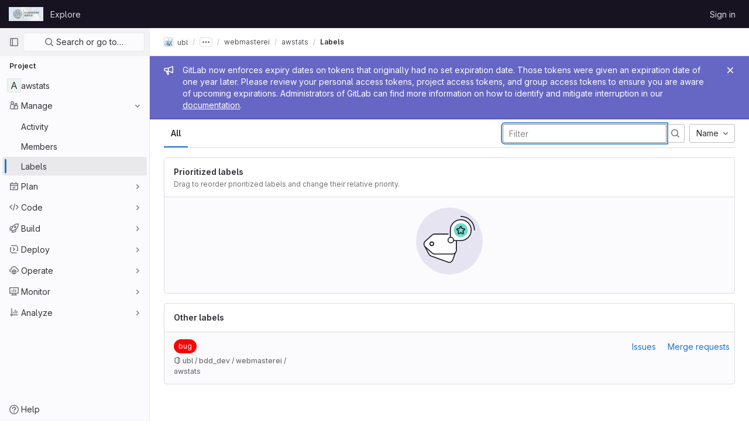

--- FILE ---
content_type: text/html; charset=utf-8
request_url: https://git.sc.uni-leipzig.de/ubl/bdd_dev/webmasterei/awstats/-/labels
body_size: 9341
content:






<!DOCTYPE html>
<html class="gl-light ui-neutral with-header with-top-bar " lang="en">
<head prefix="og: http://ogp.me/ns#">
<meta charset="utf-8">
<meta content="IE=edge" http-equiv="X-UA-Compatible">
<meta content="width=device-width, initial-scale=1" name="viewport">
<title>Labels · ubl / bdd_dev / webmasterei / awstats · GitLab</title>
<script>
//<![CDATA[
window.gon={};gon.api_version="v4";gon.default_avatar_url="https://git.sc.uni-leipzig.de/assets/no_avatar-849f9c04a3a0d0cea2424ae97b27447dc64a7dbfae83c036c45b403392f0e8ba.png";gon.max_file_size=10;gon.asset_host=null;gon.webpack_public_path="/assets/webpack/";gon.relative_url_root="";gon.user_color_scheme="white";gon.markdown_surround_selection=null;gon.markdown_automatic_lists=null;gon.math_rendering_limits_enabled=true;gon.recaptcha_api_server_url="https://www.recaptcha.net/recaptcha/api.js";gon.recaptcha_sitekey="";gon.gitlab_url="https://git.sc.uni-leipzig.de";gon.organization_http_header_name="HTTP_GITLAB_ORGANIZATION_ID";gon.revision="f6896a3182a";gon.feature_category="team_planning";gon.gitlab_logo="/assets/gitlab_logo-2957169c8ef64c58616a1ac3f4fc626e8a35ce4eb3ed31bb0d873712f2a041a0.png";gon.secure=true;gon.sprite_icons="/assets/icons-0b41337f52be73f7bbf9d59b841eb98a6e790dfa1a844644f120a80ce3cc18ba.svg";gon.sprite_file_icons="/assets/file_icons/file_icons-7cd3d6c3b29a6d972895f36472978a4b5adb4b37f9b5d0716a380e82389f7e0e.svg";gon.emoji_sprites_css_path="/assets/emoji_sprites-d746ae2450a3e9c626d338d77a101b84ff33a47c0c281b676d75c4a6ed2948a4.css";gon.gridstack_css_path="/assets/lazy_bundles/gridstack-5fcfd4ffbea1db04eaf7f16521bcab19ae3af042c8b4afe8d16781eda5a70799.css";gon.test_env=false;gon.disable_animations=false;gon.suggested_label_colors={"#cc338b":"Magenta-pink","#dc143c":"Crimson","#c21e56":"Rose red","#cd5b45":"Dark coral","#ed9121":"Carrot orange","#eee600":"Titanium yellow","#009966":"Green-cyan","#8fbc8f":"Dark sea green","#6699cc":"Blue-gray","#e6e6fa":"Lavender","#9400d3":"Dark violet","#330066":"Deep violet","#36454f":"Charcoal grey","#808080":"Gray"};gon.first_day_of_week=0;gon.time_display_relative=true;gon.time_display_format=0;gon.ee=true;gon.jh=false;gon.dot_com=false;gon.uf_error_prefix="UF";gon.pat_prefix="glpat-";gon.keyboard_shortcuts_enabled=true;gon.diagramsnet_url="https://embed.diagrams.net";gon.features={"sourceEditorToolbar":false,"vscodeWebIde":true,"uiForOrganizations":false,"organizationSwitching":false,"removeMonitorMetrics":true,"groupUserSaml":false,"keyContactsManagementV2":false,"labelSimilaritySort":false};gon.roadmap_epics_limit=1000;
//]]>
</script>





<link rel="stylesheet" href="/assets/application-05a4322b27a3352f9638610b6a2528a03f90070a19fdb9e0499bb0412aad92fb.css" media="all" />
<link rel="stylesheet" href="/assets/page_bundles/labels-3f29ecc8dc60222c98fe0c8efeac4b52f64e5bb4fb50f025fb94a4138f509003.css" media="all" /><link rel="stylesheet" href="/assets/page_bundles/commit_description-b1dab9b10010cbb9c3738689b18ce46a4f58b98a8d483226fdff8a776a45caf0.css" media="all" />
<link rel="stylesheet" href="/assets/application_utilities-4ce46b0d1744a75b5e0b7104e935413dc41b09b34002dc2832a687dd8e7f0569.css" media="all" />
<link rel="stylesheet" href="/assets/application_utilities_to_be_replaced-3d8b0b41666e50fa9df36dbce4b6771c6886c20fbaf6aeaacd74f43705a31eca.css" media="all" />
<link rel="stylesheet" href="/assets/tailwind-ca5c6bf6eedbe0332255b96f7309b76b80e1ec59a3d4871d37388833910feacc.css" media="all" />


<link rel="stylesheet" href="/assets/fonts-fae5d3f79948bd85f18b6513a025f863b19636e85b09a1492907eb4b1bb0557b.css" media="all" />
<link rel="stylesheet" href="/assets/highlight/themes/white-e08c45a78f4446ec6c4226adb581d4482911bd7c85b47b7e7c003112b0c26274.css" media="all" />


<link rel="preload" href="/assets/application_utilities-4ce46b0d1744a75b5e0b7104e935413dc41b09b34002dc2832a687dd8e7f0569.css" as="style" type="text/css">
<link rel="preload" href="/assets/application-05a4322b27a3352f9638610b6a2528a03f90070a19fdb9e0499bb0412aad92fb.css" as="style" type="text/css">
<link rel="preload" href="/assets/highlight/themes/white-e08c45a78f4446ec6c4226adb581d4482911bd7c85b47b7e7c003112b0c26274.css" as="style" type="text/css">




<script src="/assets/webpack/runtime.de82dc65.bundle.js" defer="defer"></script>
<script src="/assets/webpack/main.20f742ea.chunk.js" defer="defer"></script>
<script src="/assets/webpack/redirect_listbox.69909d0f.chunk.js" defer="defer"></script>
<script src="/assets/webpack/commons-pages.groups.new-pages.import.gitlab_projects.new-pages.import.manifest.new-pages.projects.n-44c6c18e.edf2159b.chunk.js" defer="defer"></script>
<script src="/assets/webpack/commons-pages.search.show-super_sidebar.f5552ff9.chunk.js" defer="defer"></script>
<script src="/assets/webpack/super_sidebar.f1faf451.chunk.js" defer="defer"></script>
<script src="/assets/webpack/commons-pages.groups-pages.groups.achievements-pages.groups.activity-pages.groups.analytics.ci_cd_an-51c7d7a1.82c10a2c.chunk.js" defer="defer"></script>
<script src="/assets/webpack/commons-pages.admin.labels.edit-pages.admin.labels.index-pages.groups.labels.edit-pages.groups.label-7a36961f.bfe2ebba.chunk.js" defer="defer"></script>
<script src="/assets/webpack/pages.projects.labels.index.17a0d054.chunk.js" defer="defer"></script>
<meta content="object" property="og:type">
<meta content="GitLab" property="og:site_name">
<meta content="Labels · ubl / bdd_dev / webmasterei / awstats · GitLab" property="og:title">
<meta content="Build and show awstats statistics from generic web-server logs" property="og:description">
<meta content="https://git.sc.uni-leipzig.de/assets/twitter_card-570ddb06edf56a2312253c5872489847a0f385112ddbcd71ccfa1570febab5d2.jpg" property="og:image">
<meta content="64" property="og:image:width">
<meta content="64" property="og:image:height">
<meta content="https://git.sc.uni-leipzig.de/ubl/bdd_dev/webmasterei/awstats/-/labels" property="og:url">
<meta content="summary" property="twitter:card">
<meta content="Labels · ubl / bdd_dev / webmasterei / awstats · GitLab" property="twitter:title">
<meta content="Build and show awstats statistics from generic web-server logs" property="twitter:description">
<meta content="https://git.sc.uni-leipzig.de/assets/twitter_card-570ddb06edf56a2312253c5872489847a0f385112ddbcd71ccfa1570febab5d2.jpg" property="twitter:image">

<meta name="csrf-param" content="authenticity_token" />
<meta name="csrf-token" content="VSE9B-yE6JMwW2mJ5_u4D-FX0cMkW5YKhtjsJKj17OizwnwZlpWAco1w3Wv6wf8raSMnSP-nK_6m6ao1qpNg2g" />
<meta name="csp-nonce" />
<meta name="action-cable-url" content="/-/cable" />
<link href="/-/manifest.json" rel="manifest">
<link rel="icon" type="image/png" href="/uploads/-/system/appearance/favicon/1/siegel_grau.ico" id="favicon" data-original-href="/uploads/-/system/appearance/favicon/1/siegel_grau.ico" />
<link rel="apple-touch-icon" type="image/x-icon" href="/assets/apple-touch-icon-b049d4bc0dd9626f31db825d61880737befc7835982586d015bded10b4435460.png" />
<link href="/search/opensearch.xml" rel="search" title="Search GitLab" type="application/opensearchdescription+xml">




<meta content="Build and show awstats statistics from generic web-server logs" name="description">
<meta content="#ececef" name="theme-color">
</head>

<body class="tab-width-8 gl-browser-chrome gl-platform-mac  " data-find-file="/ubl/bdd_dev/webmasterei/awstats/-/find_file/master" data-group="webmasterei" data-group-full-path="ubl/bdd_dev/webmasterei" data-namespace-id="85" data-page="projects:labels:index" data-project="awstats" data-project-full-path="ubl/bdd_dev/webmasterei/awstats" data-project-id="32">

<script>
//<![CDATA[
gl = window.gl || {};
gl.client = {"isChrome":true,"isMac":true};


//]]>
</script>



<header class="header-logged-out" data-testid="navbar">
<a class="gl-sr-only gl-accessibility" href="#content-body">Skip to content</a>
<div class="container-fluid">
<nav aria-label="Explore GitLab" class="header-logged-out-nav gl-display-flex gl-gap-3 gl-justify-content-space-between">
<div class="gl-display-flex gl-align-items-center gl-gap-1">
<span class="gl-sr-only">GitLab</span>
<a title="Homepage" id="logo" class="header-logged-out-logo has-tooltip" aria-label="Homepage" href="/"><img class="brand-header-logo lazy" alt="" data-src="/uploads/-/system/appearance/header_logo/1/wortbild.png" src="[data-uri]" />
</a></div>
<ul class="gl-list-style-none gl-p-0 gl-m-0 gl-display-flex gl-gap-3 gl-align-items-center gl-flex-grow-1">
<li class="header-logged-out-nav-item">
<a class="" href="/explore">Explore</a>
</li>
</ul>
<ul class="gl-list-style-none gl-p-0 gl-m-0 gl-display-flex gl-gap-3 gl-align-items-center gl-justify-content-end">
<li class="header-logged-out-nav-item">
<a href="/users/sign_in?redirect_to_referer=yes">Sign in</a>
</li>
</ul>
</nav>
</div>
</header>

<div class="layout-page page-with-super-sidebar">
<aside class="js-super-sidebar super-sidebar super-sidebar-loading" data-command-palette="{&quot;project_files_url&quot;:&quot;/ubl/bdd_dev/webmasterei/awstats/-/files/master?format=json&quot;,&quot;project_blob_url&quot;:&quot;/ubl/bdd_dev/webmasterei/awstats/-/blob/master&quot;}" data-force-desktop-expanded-sidebar="" data-root-path="/" data-sidebar="{&quot;is_logged_in&quot;:false,&quot;context_switcher_links&quot;:[{&quot;title&quot;:&quot;Explore&quot;,&quot;link&quot;:&quot;/explore&quot;,&quot;icon&quot;:&quot;compass&quot;}],&quot;current_menu_items&quot;:[{&quot;id&quot;:&quot;project_overview&quot;,&quot;title&quot;:&quot;awstats&quot;,&quot;icon&quot;:null,&quot;avatar&quot;:null,&quot;entity_id&quot;:32,&quot;link&quot;:&quot;/ubl/bdd_dev/webmasterei/awstats&quot;,&quot;pill_count&quot;:null,&quot;link_classes&quot;:&quot;shortcuts-project&quot;,&quot;is_active&quot;:false},{&quot;id&quot;:&quot;manage_menu&quot;,&quot;title&quot;:&quot;Manage&quot;,&quot;icon&quot;:&quot;users&quot;,&quot;avatar&quot;:null,&quot;avatar_shape&quot;:&quot;rect&quot;,&quot;entity_id&quot;:null,&quot;link&quot;:&quot;/ubl/bdd_dev/webmasterei/awstats/activity&quot;,&quot;is_active&quot;:true,&quot;pill_count&quot;:null,&quot;items&quot;:[{&quot;id&quot;:&quot;activity&quot;,&quot;title&quot;:&quot;Activity&quot;,&quot;icon&quot;:null,&quot;avatar&quot;:null,&quot;entity_id&quot;:null,&quot;link&quot;:&quot;/ubl/bdd_dev/webmasterei/awstats/activity&quot;,&quot;pill_count&quot;:null,&quot;link_classes&quot;:&quot;shortcuts-project-activity&quot;,&quot;is_active&quot;:false},{&quot;id&quot;:&quot;members&quot;,&quot;title&quot;:&quot;Members&quot;,&quot;icon&quot;:null,&quot;avatar&quot;:null,&quot;entity_id&quot;:null,&quot;link&quot;:&quot;/ubl/bdd_dev/webmasterei/awstats/-/project_members&quot;,&quot;pill_count&quot;:null,&quot;link_classes&quot;:null,&quot;is_active&quot;:false},{&quot;id&quot;:&quot;labels&quot;,&quot;title&quot;:&quot;Labels&quot;,&quot;icon&quot;:null,&quot;avatar&quot;:null,&quot;entity_id&quot;:null,&quot;link&quot;:&quot;/ubl/bdd_dev/webmasterei/awstats/-/labels&quot;,&quot;pill_count&quot;:null,&quot;link_classes&quot;:null,&quot;is_active&quot;:true}],&quot;separated&quot;:false},{&quot;id&quot;:&quot;plan_menu&quot;,&quot;title&quot;:&quot;Plan&quot;,&quot;icon&quot;:&quot;planning&quot;,&quot;avatar&quot;:null,&quot;avatar_shape&quot;:&quot;rect&quot;,&quot;entity_id&quot;:null,&quot;link&quot;:&quot;/ubl/bdd_dev/webmasterei/awstats/-/issues&quot;,&quot;is_active&quot;:false,&quot;pill_count&quot;:null,&quot;items&quot;:[{&quot;id&quot;:&quot;project_issue_list&quot;,&quot;title&quot;:&quot;Issues&quot;,&quot;icon&quot;:null,&quot;avatar&quot;:null,&quot;entity_id&quot;:null,&quot;link&quot;:&quot;/ubl/bdd_dev/webmasterei/awstats/-/issues&quot;,&quot;pill_count&quot;:&quot;0&quot;,&quot;link_classes&quot;:&quot;shortcuts-issues has-sub-items&quot;,&quot;is_active&quot;:false},{&quot;id&quot;:&quot;boards&quot;,&quot;title&quot;:&quot;Issue boards&quot;,&quot;icon&quot;:null,&quot;avatar&quot;:null,&quot;entity_id&quot;:null,&quot;link&quot;:&quot;/ubl/bdd_dev/webmasterei/awstats/-/boards&quot;,&quot;pill_count&quot;:null,&quot;link_classes&quot;:&quot;shortcuts-issue-boards&quot;,&quot;is_active&quot;:false},{&quot;id&quot;:&quot;milestones&quot;,&quot;title&quot;:&quot;Milestones&quot;,&quot;icon&quot;:null,&quot;avatar&quot;:null,&quot;entity_id&quot;:null,&quot;link&quot;:&quot;/ubl/bdd_dev/webmasterei/awstats/-/milestones&quot;,&quot;pill_count&quot;:null,&quot;link_classes&quot;:null,&quot;is_active&quot;:false},{&quot;id&quot;:&quot;iterations&quot;,&quot;title&quot;:&quot;Iterations&quot;,&quot;icon&quot;:null,&quot;avatar&quot;:null,&quot;entity_id&quot;:null,&quot;link&quot;:&quot;/ubl/bdd_dev/webmasterei/awstats/-/cadences&quot;,&quot;pill_count&quot;:null,&quot;link_classes&quot;:null,&quot;is_active&quot;:false},{&quot;id&quot;:&quot;project_wiki&quot;,&quot;title&quot;:&quot;Wiki&quot;,&quot;icon&quot;:null,&quot;avatar&quot;:null,&quot;entity_id&quot;:null,&quot;link&quot;:&quot;/ubl/bdd_dev/webmasterei/awstats/-/wikis/home&quot;,&quot;pill_count&quot;:null,&quot;link_classes&quot;:&quot;shortcuts-wiki&quot;,&quot;is_active&quot;:false},{&quot;id&quot;:&quot;requirements&quot;,&quot;title&quot;:&quot;Requirements&quot;,&quot;icon&quot;:null,&quot;avatar&quot;:null,&quot;entity_id&quot;:null,&quot;link&quot;:&quot;/ubl/bdd_dev/webmasterei/awstats/-/requirements_management/requirements&quot;,&quot;pill_count&quot;:null,&quot;link_classes&quot;:null,&quot;is_active&quot;:false}],&quot;separated&quot;:false},{&quot;id&quot;:&quot;code_menu&quot;,&quot;title&quot;:&quot;Code&quot;,&quot;icon&quot;:&quot;code&quot;,&quot;avatar&quot;:null,&quot;avatar_shape&quot;:&quot;rect&quot;,&quot;entity_id&quot;:null,&quot;link&quot;:&quot;/ubl/bdd_dev/webmasterei/awstats/-/merge_requests&quot;,&quot;is_active&quot;:false,&quot;pill_count&quot;:null,&quot;items&quot;:[{&quot;id&quot;:&quot;project_merge_request_list&quot;,&quot;title&quot;:&quot;Merge requests&quot;,&quot;icon&quot;:null,&quot;avatar&quot;:null,&quot;entity_id&quot;:null,&quot;link&quot;:&quot;/ubl/bdd_dev/webmasterei/awstats/-/merge_requests&quot;,&quot;pill_count&quot;:&quot;0&quot;,&quot;link_classes&quot;:&quot;shortcuts-merge_requests&quot;,&quot;is_active&quot;:false},{&quot;id&quot;:&quot;files&quot;,&quot;title&quot;:&quot;Repository&quot;,&quot;icon&quot;:null,&quot;avatar&quot;:null,&quot;entity_id&quot;:null,&quot;link&quot;:&quot;/ubl/bdd_dev/webmasterei/awstats/-/tree/master&quot;,&quot;pill_count&quot;:null,&quot;link_classes&quot;:&quot;shortcuts-tree&quot;,&quot;is_active&quot;:false},{&quot;id&quot;:&quot;branches&quot;,&quot;title&quot;:&quot;Branches&quot;,&quot;icon&quot;:null,&quot;avatar&quot;:null,&quot;entity_id&quot;:null,&quot;link&quot;:&quot;/ubl/bdd_dev/webmasterei/awstats/-/branches&quot;,&quot;pill_count&quot;:null,&quot;link_classes&quot;:null,&quot;is_active&quot;:false},{&quot;id&quot;:&quot;commits&quot;,&quot;title&quot;:&quot;Commits&quot;,&quot;icon&quot;:null,&quot;avatar&quot;:null,&quot;entity_id&quot;:null,&quot;link&quot;:&quot;/ubl/bdd_dev/webmasterei/awstats/-/commits/master?ref_type=heads&quot;,&quot;pill_count&quot;:null,&quot;link_classes&quot;:&quot;shortcuts-commits&quot;,&quot;is_active&quot;:false},{&quot;id&quot;:&quot;tags&quot;,&quot;title&quot;:&quot;Tags&quot;,&quot;icon&quot;:null,&quot;avatar&quot;:null,&quot;entity_id&quot;:null,&quot;link&quot;:&quot;/ubl/bdd_dev/webmasterei/awstats/-/tags&quot;,&quot;pill_count&quot;:null,&quot;link_classes&quot;:null,&quot;is_active&quot;:false},{&quot;id&quot;:&quot;graphs&quot;,&quot;title&quot;:&quot;Repository graph&quot;,&quot;icon&quot;:null,&quot;avatar&quot;:null,&quot;entity_id&quot;:null,&quot;link&quot;:&quot;/ubl/bdd_dev/webmasterei/awstats/-/network/master?ref_type=heads&quot;,&quot;pill_count&quot;:null,&quot;link_classes&quot;:&quot;shortcuts-network&quot;,&quot;is_active&quot;:false},{&quot;id&quot;:&quot;compare&quot;,&quot;title&quot;:&quot;Compare revisions&quot;,&quot;icon&quot;:null,&quot;avatar&quot;:null,&quot;entity_id&quot;:null,&quot;link&quot;:&quot;/ubl/bdd_dev/webmasterei/awstats/-/compare?from=master\u0026to=master&quot;,&quot;pill_count&quot;:null,&quot;link_classes&quot;:null,&quot;is_active&quot;:false},{&quot;id&quot;:&quot;project_snippets&quot;,&quot;title&quot;:&quot;Snippets&quot;,&quot;icon&quot;:null,&quot;avatar&quot;:null,&quot;entity_id&quot;:null,&quot;link&quot;:&quot;/ubl/bdd_dev/webmasterei/awstats/-/snippets&quot;,&quot;pill_count&quot;:null,&quot;link_classes&quot;:&quot;shortcuts-snippets&quot;,&quot;is_active&quot;:false},{&quot;id&quot;:&quot;file_locks&quot;,&quot;title&quot;:&quot;Locked files&quot;,&quot;icon&quot;:null,&quot;avatar&quot;:null,&quot;entity_id&quot;:null,&quot;link&quot;:&quot;/ubl/bdd_dev/webmasterei/awstats/path_locks&quot;,&quot;pill_count&quot;:null,&quot;link_classes&quot;:null,&quot;is_active&quot;:false}],&quot;separated&quot;:false},{&quot;id&quot;:&quot;build_menu&quot;,&quot;title&quot;:&quot;Build&quot;,&quot;icon&quot;:&quot;rocket&quot;,&quot;avatar&quot;:null,&quot;avatar_shape&quot;:&quot;rect&quot;,&quot;entity_id&quot;:null,&quot;link&quot;:&quot;/ubl/bdd_dev/webmasterei/awstats/-/pipelines&quot;,&quot;is_active&quot;:false,&quot;pill_count&quot;:null,&quot;items&quot;:[{&quot;id&quot;:&quot;pipelines&quot;,&quot;title&quot;:&quot;Pipelines&quot;,&quot;icon&quot;:null,&quot;avatar&quot;:null,&quot;entity_id&quot;:null,&quot;link&quot;:&quot;/ubl/bdd_dev/webmasterei/awstats/-/pipelines&quot;,&quot;pill_count&quot;:null,&quot;link_classes&quot;:&quot;shortcuts-pipelines&quot;,&quot;is_active&quot;:false},{&quot;id&quot;:&quot;jobs&quot;,&quot;title&quot;:&quot;Jobs&quot;,&quot;icon&quot;:null,&quot;avatar&quot;:null,&quot;entity_id&quot;:null,&quot;link&quot;:&quot;/ubl/bdd_dev/webmasterei/awstats/-/jobs&quot;,&quot;pill_count&quot;:null,&quot;link_classes&quot;:&quot;shortcuts-builds&quot;,&quot;is_active&quot;:false},{&quot;id&quot;:&quot;pipeline_schedules&quot;,&quot;title&quot;:&quot;Pipeline schedules&quot;,&quot;icon&quot;:null,&quot;avatar&quot;:null,&quot;entity_id&quot;:null,&quot;link&quot;:&quot;/ubl/bdd_dev/webmasterei/awstats/-/pipeline_schedules&quot;,&quot;pill_count&quot;:null,&quot;link_classes&quot;:&quot;shortcuts-builds&quot;,&quot;is_active&quot;:false},{&quot;id&quot;:&quot;test_cases&quot;,&quot;title&quot;:&quot;Test cases&quot;,&quot;icon&quot;:null,&quot;avatar&quot;:null,&quot;entity_id&quot;:null,&quot;link&quot;:&quot;/ubl/bdd_dev/webmasterei/awstats/-/quality/test_cases&quot;,&quot;pill_count&quot;:null,&quot;link_classes&quot;:&quot;shortcuts-test-cases&quot;,&quot;is_active&quot;:false},{&quot;id&quot;:&quot;artifacts&quot;,&quot;title&quot;:&quot;Artifacts&quot;,&quot;icon&quot;:null,&quot;avatar&quot;:null,&quot;entity_id&quot;:null,&quot;link&quot;:&quot;/ubl/bdd_dev/webmasterei/awstats/-/artifacts&quot;,&quot;pill_count&quot;:null,&quot;link_classes&quot;:&quot;shortcuts-builds&quot;,&quot;is_active&quot;:false}],&quot;separated&quot;:false},{&quot;id&quot;:&quot;deploy_menu&quot;,&quot;title&quot;:&quot;Deploy&quot;,&quot;icon&quot;:&quot;deployments&quot;,&quot;avatar&quot;:null,&quot;avatar_shape&quot;:&quot;rect&quot;,&quot;entity_id&quot;:null,&quot;link&quot;:&quot;/ubl/bdd_dev/webmasterei/awstats/-/releases&quot;,&quot;is_active&quot;:false,&quot;pill_count&quot;:null,&quot;items&quot;:[{&quot;id&quot;:&quot;releases&quot;,&quot;title&quot;:&quot;Releases&quot;,&quot;icon&quot;:null,&quot;avatar&quot;:null,&quot;entity_id&quot;:null,&quot;link&quot;:&quot;/ubl/bdd_dev/webmasterei/awstats/-/releases&quot;,&quot;pill_count&quot;:null,&quot;link_classes&quot;:&quot;shortcuts-deployments-releases&quot;,&quot;is_active&quot;:false},{&quot;id&quot;:&quot;container_registry&quot;,&quot;title&quot;:&quot;Container Registry&quot;,&quot;icon&quot;:null,&quot;avatar&quot;:null,&quot;entity_id&quot;:null,&quot;link&quot;:&quot;/ubl/bdd_dev/webmasterei/awstats/container_registry&quot;,&quot;pill_count&quot;:null,&quot;link_classes&quot;:null,&quot;is_active&quot;:false}],&quot;separated&quot;:false},{&quot;id&quot;:&quot;operations_menu&quot;,&quot;title&quot;:&quot;Operate&quot;,&quot;icon&quot;:&quot;cloud-pod&quot;,&quot;avatar&quot;:null,&quot;avatar_shape&quot;:&quot;rect&quot;,&quot;entity_id&quot;:null,&quot;link&quot;:&quot;/ubl/bdd_dev/webmasterei/awstats/-/environments&quot;,&quot;is_active&quot;:false,&quot;pill_count&quot;:null,&quot;items&quot;:[{&quot;id&quot;:&quot;environments&quot;,&quot;title&quot;:&quot;Environments&quot;,&quot;icon&quot;:null,&quot;avatar&quot;:null,&quot;entity_id&quot;:null,&quot;link&quot;:&quot;/ubl/bdd_dev/webmasterei/awstats/-/environments&quot;,&quot;pill_count&quot;:null,&quot;link_classes&quot;:&quot;shortcuts-environments&quot;,&quot;is_active&quot;:false}],&quot;separated&quot;:false},{&quot;id&quot;:&quot;monitor_menu&quot;,&quot;title&quot;:&quot;Monitor&quot;,&quot;icon&quot;:&quot;monitor&quot;,&quot;avatar&quot;:null,&quot;avatar_shape&quot;:&quot;rect&quot;,&quot;entity_id&quot;:null,&quot;link&quot;:&quot;/ubl/bdd_dev/webmasterei/awstats/-/incidents&quot;,&quot;is_active&quot;:false,&quot;pill_count&quot;:null,&quot;items&quot;:[{&quot;id&quot;:&quot;incidents&quot;,&quot;title&quot;:&quot;Incidents&quot;,&quot;icon&quot;:null,&quot;avatar&quot;:null,&quot;entity_id&quot;:null,&quot;link&quot;:&quot;/ubl/bdd_dev/webmasterei/awstats/-/incidents&quot;,&quot;pill_count&quot;:null,&quot;link_classes&quot;:null,&quot;is_active&quot;:false},{&quot;id&quot;:&quot;service_desk&quot;,&quot;title&quot;:&quot;Service Desk&quot;,&quot;icon&quot;:null,&quot;avatar&quot;:null,&quot;entity_id&quot;:null,&quot;link&quot;:&quot;/ubl/bdd_dev/webmasterei/awstats/-/issues/service_desk&quot;,&quot;pill_count&quot;:null,&quot;link_classes&quot;:null,&quot;is_active&quot;:false}],&quot;separated&quot;:false},{&quot;id&quot;:&quot;analyze_menu&quot;,&quot;title&quot;:&quot;Analyze&quot;,&quot;icon&quot;:&quot;chart&quot;,&quot;avatar&quot;:null,&quot;avatar_shape&quot;:&quot;rect&quot;,&quot;entity_id&quot;:null,&quot;link&quot;:&quot;/ubl/bdd_dev/webmasterei/awstats/-/value_stream_analytics&quot;,&quot;is_active&quot;:false,&quot;pill_count&quot;:null,&quot;items&quot;:[{&quot;id&quot;:&quot;cycle_analytics&quot;,&quot;title&quot;:&quot;Value stream analytics&quot;,&quot;icon&quot;:null,&quot;avatar&quot;:null,&quot;entity_id&quot;:null,&quot;link&quot;:&quot;/ubl/bdd_dev/webmasterei/awstats/-/value_stream_analytics&quot;,&quot;pill_count&quot;:null,&quot;link_classes&quot;:&quot;shortcuts-project-cycle-analytics&quot;,&quot;is_active&quot;:false},{&quot;id&quot;:&quot;contributors&quot;,&quot;title&quot;:&quot;Contributor analytics&quot;,&quot;icon&quot;:null,&quot;avatar&quot;:null,&quot;entity_id&quot;:null,&quot;link&quot;:&quot;/ubl/bdd_dev/webmasterei/awstats/-/graphs/master?ref_type=heads&quot;,&quot;pill_count&quot;:null,&quot;link_classes&quot;:null,&quot;is_active&quot;:false},{&quot;id&quot;:&quot;ci_cd_analytics&quot;,&quot;title&quot;:&quot;CI/CD analytics&quot;,&quot;icon&quot;:null,&quot;avatar&quot;:null,&quot;entity_id&quot;:null,&quot;link&quot;:&quot;/ubl/bdd_dev/webmasterei/awstats/-/pipelines/charts&quot;,&quot;pill_count&quot;:null,&quot;link_classes&quot;:null,&quot;is_active&quot;:false},{&quot;id&quot;:&quot;repository_analytics&quot;,&quot;title&quot;:&quot;Repository analytics&quot;,&quot;icon&quot;:null,&quot;avatar&quot;:null,&quot;entity_id&quot;:null,&quot;link&quot;:&quot;/ubl/bdd_dev/webmasterei/awstats/-/graphs/master/charts&quot;,&quot;pill_count&quot;:null,&quot;link_classes&quot;:&quot;shortcuts-repository-charts&quot;,&quot;is_active&quot;:false},{&quot;id&quot;:&quot;code_review&quot;,&quot;title&quot;:&quot;Code review analytics&quot;,&quot;icon&quot;:null,&quot;avatar&quot;:null,&quot;entity_id&quot;:null,&quot;link&quot;:&quot;/ubl/bdd_dev/webmasterei/awstats/-/analytics/code_reviews&quot;,&quot;pill_count&quot;:null,&quot;link_classes&quot;:null,&quot;is_active&quot;:false},{&quot;id&quot;:&quot;issues&quot;,&quot;title&quot;:&quot;Issue analytics&quot;,&quot;icon&quot;:null,&quot;avatar&quot;:null,&quot;entity_id&quot;:null,&quot;link&quot;:&quot;/ubl/bdd_dev/webmasterei/awstats/-/analytics/issues_analytics&quot;,&quot;pill_count&quot;:null,&quot;link_classes&quot;:null,&quot;is_active&quot;:false},{&quot;id&quot;:&quot;insights&quot;,&quot;title&quot;:&quot;Insights&quot;,&quot;icon&quot;:null,&quot;avatar&quot;:null,&quot;entity_id&quot;:null,&quot;link&quot;:&quot;/ubl/bdd_dev/webmasterei/awstats/insights/&quot;,&quot;pill_count&quot;:null,&quot;link_classes&quot;:&quot;shortcuts-project-insights&quot;,&quot;is_active&quot;:false},{&quot;id&quot;:&quot;model_experiments&quot;,&quot;title&quot;:&quot;Model experiments&quot;,&quot;icon&quot;:null,&quot;avatar&quot;:null,&quot;entity_id&quot;:null,&quot;link&quot;:&quot;/ubl/bdd_dev/webmasterei/awstats/-/ml/experiments&quot;,&quot;pill_count&quot;:null,&quot;link_classes&quot;:null,&quot;is_active&quot;:false}],&quot;separated&quot;:false}],&quot;current_context_header&quot;:&quot;Project&quot;,&quot;support_path&quot;:&quot;https://about.gitlab.com/get-help/&quot;,&quot;display_whats_new&quot;:false,&quot;whats_new_most_recent_release_items_count&quot;:4,&quot;whats_new_version_digest&quot;:&quot;981955e703369178cb87cbb7a2075060174b67907a3a4967a5a07e9d9281739e&quot;,&quot;show_version_check&quot;:null,&quot;gitlab_version&quot;:{&quot;major&quot;:16,&quot;minor&quot;:11,&quot;patch&quot;:10,&quot;suffix_s&quot;:&quot;&quot;},&quot;gitlab_version_check&quot;:null,&quot;search&quot;:{&quot;search_path&quot;:&quot;/search&quot;,&quot;issues_path&quot;:&quot;/dashboard/issues&quot;,&quot;mr_path&quot;:&quot;/dashboard/merge_requests&quot;,&quot;autocomplete_path&quot;:&quot;/search/autocomplete&quot;,&quot;search_context&quot;:{&quot;group&quot;:{&quot;id&quot;:85,&quot;name&quot;:&quot;webmasterei&quot;,&quot;full_name&quot;:&quot;ubl / bdd_dev / webmasterei&quot;},&quot;group_metadata&quot;:{&quot;issues_path&quot;:&quot;/groups/ubl/bdd_dev/webmasterei/-/issues&quot;,&quot;mr_path&quot;:&quot;/groups/ubl/bdd_dev/webmasterei/-/merge_requests&quot;},&quot;project&quot;:{&quot;id&quot;:32,&quot;name&quot;:&quot;awstats&quot;},&quot;project_metadata&quot;:{&quot;mr_path&quot;:&quot;/ubl/bdd_dev/webmasterei/awstats/-/merge_requests&quot;,&quot;issues_path&quot;:&quot;/ubl/bdd_dev/webmasterei/awstats/-/issues&quot;},&quot;code_search&quot;:true,&quot;scope&quot;:null,&quot;for_snippets&quot;:null}},&quot;panel_type&quot;:&quot;project&quot;,&quot;shortcut_links&quot;:[{&quot;title&quot;:&quot;Snippets&quot;,&quot;href&quot;:&quot;/explore/snippets&quot;,&quot;css_class&quot;:&quot;dashboard-shortcuts-snippets&quot;},{&quot;title&quot;:&quot;Groups&quot;,&quot;href&quot;:&quot;/explore/groups&quot;,&quot;css_class&quot;:&quot;dashboard-shortcuts-groups&quot;},{&quot;title&quot;:&quot;Projects&quot;,&quot;href&quot;:&quot;/explore/projects&quot;,&quot;css_class&quot;:&quot;dashboard-shortcuts-projects&quot;}]}"></aside>

<div class="content-wrapper">
<div class="mobile-overlay"></div>

<div class="alert-wrapper gl-force-block-formatting-context">







<div class="gl-broadcast-message broadcast-banner-message banner js-broadcast-notification-token_expiration_banner light-indigo" data-testid="banner-broadcast-message" role="alert">
<div class="gl-broadcast-message-content">
<div class="gl-broadcast-message-icon">
<svg class="s16" data-testid="bullhorn-icon"><use href="/assets/icons-0b41337f52be73f7bbf9d59b841eb98a6e790dfa1a844644f120a80ce3cc18ba.svg#bullhorn"></use></svg>
</div>
<div class="gl-broadcast-message-text">
<h2 class="gl-sr-only">Admin message</h2>
GitLab now enforces expiry dates on tokens that originally had no set expiration date. Those tokens were given an expiration date of one year later. Please review your personal access tokens, project access tokens, and group access tokens to ensure you are aware of upcoming expirations. Administrators of GitLab can find more information on how to identify and mitigate interruption in our <a target="_blank" rel="noopener noreferrer" href="https://docs.gitlab.com/ee/security/token_overview.html#troubleshooting">documentation</a>.
</div>
</div>
<button class="gl-button btn btn-icon btn-sm btn-default btn-default-tertiary gl-close-btn-color-inherit gl-broadcast-message-dismiss js-dismiss-current-broadcast-notification" aria-label="Close" data-id="token_expiration_banner" data-expire-date="2027-01-26T10:43:50+00:00" data-cookie-key="hide_broadcast_message_token_expiration_banner" type="button"><svg class="s16 gl-icon gl-button-icon gl-text-white" data-testid="close-icon"><use href="/assets/icons-0b41337f52be73f7bbf9d59b841eb98a6e790dfa1a844644f120a80ce3cc18ba.svg#close"></use></svg>

</button>
</div>
























<div class="top-bar-fixed container-fluid" data-testid="top-bar">
<div class="top-bar-container gl-display-flex gl-align-items-center gl-gap-2">
<button class="gl-button btn btn-icon btn-md btn-default btn-default-tertiary js-super-sidebar-toggle-expand super-sidebar-toggle gl-ml-n3" aria-controls="super-sidebar" aria-expanded="false" aria-label="Primary navigation sidebar" type="button"><svg class="s16 gl-icon gl-button-icon " data-testid="sidebar-icon"><use href="/assets/icons-0b41337f52be73f7bbf9d59b841eb98a6e790dfa1a844644f120a80ce3cc18ba.svg#sidebar"></use></svg>

</button>
<nav aria-label="Breadcrumbs" class="breadcrumbs gl-breadcrumbs tmp-breadcrumbs-fix" data-testid="breadcrumb-links">
<ul class="breadcrumb gl-breadcrumb-list js-breadcrumbs-list gl-flex-grow-1">
<li class="gl-breadcrumb-item gl-display-inline-flex"><a class="group-path js-breadcrumb-item-text " href="/ubl"><img srcset="/uploads/-/system/group/avatar/24/ubl-gradient.png?width=16 1x, /uploads/-/system/group/avatar/24/ubl-gradient.png?width=32 2x" alt="ubl" class="gl-avatar gl-avatar-s16 avatar-tile gl-rounded-base!" height="16" width="16" loading="lazy" src="/uploads/-/system/group/avatar/24/ubl-gradient.png?width=16" />
ubl</a></li><li class="expander gl-breadcrumb-item gl-display-inline-flex">
<button aria-label="Show all breadcrumbs" class="text-expander has-tooltip js-breadcrumbs-collapsed-expander gl-ml-0" data-container="body" title="Show all breadcrumbs" type="button">
<svg class="s12" data-testid="ellipsis_h-icon"><use href="/assets/icons-0b41337f52be73f7bbf9d59b841eb98a6e790dfa1a844644f120a80ce3cc18ba.svg#ellipsis_h"></use></svg>
</button>
</li>
<li class="gl-breadcrumb-item gl-display-none!">
<a class="group-path js-breadcrumb-item-text " href="/ubl/bdd_dev"><img srcset="/uploads/-/system/group/avatar/25/interaction-designers-300px.png?width=16 1x, /uploads/-/system/group/avatar/25/interaction-designers-300px.png?width=32 2x" alt="bdd_dev" class="gl-avatar gl-avatar-s16 avatar-tile gl-rounded-base!" height="16" width="16" loading="lazy" src="/uploads/-/system/group/avatar/25/interaction-designers-300px.png?width=16" />
bdd_dev</a>
</li>
<li class="gl-breadcrumb-item gl-display-inline-flex"><a class="group-path js-breadcrumb-item-text " href="/ubl/bdd_dev/webmasterei">webmasterei</a></li> <li class="gl-breadcrumb-item gl-display-inline-flex"><a class="gl-display-inline-flex!" href="/ubl/bdd_dev/webmasterei/awstats"><span class="js-breadcrumb-item-text">awstats</span></a></li>

<li class="gl-breadcrumb-item" data-testid="breadcrumb-current-link">
<a href="/ubl/bdd_dev/webmasterei/awstats/-/labels">Labels</a>
</li>
</ul>
<script type="application/ld+json">
{"@context":"https://schema.org","@type":"BreadcrumbList","itemListElement":[{"@type":"ListItem","position":1,"name":"ubl","item":"https://git.sc.uni-leipzig.de/ubl"},{"@type":"ListItem","position":2,"name":"bdd_dev","item":"https://git.sc.uni-leipzig.de/ubl/bdd_dev"},{"@type":"ListItem","position":3,"name":"webmasterei","item":"https://git.sc.uni-leipzig.de/ubl/bdd_dev/webmasterei"},{"@type":"ListItem","position":4,"name":"awstats","item":"https://git.sc.uni-leipzig.de/ubl/bdd_dev/webmasterei/awstats"},{"@type":"ListItem","position":5,"name":"Labels","item":"https://git.sc.uni-leipzig.de/ubl/bdd_dev/webmasterei/awstats/-/labels"}]}

</script>
</nav>



</div>
</div>

</div>
<div class="container-fluid container-limited project-highlight-puc">
<main class="content" id="content-body" itemscope itemtype="http://schema.org/SoftwareSourceCode">
<div class="flash-container flash-container-page sticky" data-testid="flash-container">
<div id="js-global-alerts"></div>
</div>





<div id="js-promote-label-modal"></div>
<div class="top-area adjust">
<ul class="gl-flex-grow-1 gl-border-0 nav gl-tabs-nav" role="tablist"><li role="presentation" class="nav-item"><a role="tab" class="nav-link gl-tab-nav-item active gl-tab-nav-item-active" href="/ubl/bdd_dev/webmasterei/awstats/-/labels">All</a></li>
</ul><div class="nav-controls">
<form action="/ubl/bdd_dev/webmasterei/awstats/-/labels" accept-charset="UTF-8" method="get"><input type="hidden" name="subscribed" id="subscribed" autocomplete="off" />
<div class="input-group gl-flex-nowrap">
<input type="search" name="search" id="label-search" placeholder="Filter" class="form-control search-text-input input-short" spellcheck="false" autofocus="autofocus" />
<span class="input-group-append">
<button type="submit" aria-label="Submit search" type="button" class="gl-button btn btn-icon btn-md btn-default "><svg class="s16 gl-icon gl-button-icon " data-testid="search-icon"><use href="/assets/icons-0b41337f52be73f7bbf9d59b841eb98a6e790dfa1a844644f120a80ce3cc18ba.svg#search"></use></svg>

</button>
</span>
</div>
</form><div data-placement="right" data-items="[{&quot;value&quot;:&quot;name_asc&quot;,&quot;text&quot;:&quot;Name&quot;,&quot;href&quot;:&quot;/ubl/bdd_dev/webmasterei/awstats/-/labels?sort=name_asc&quot;},{&quot;value&quot;:&quot;name_desc&quot;,&quot;text&quot;:&quot;Name, descending&quot;,&quot;href&quot;:&quot;/ubl/bdd_dev/webmasterei/awstats/-/labels?sort=name_desc&quot;},{&quot;value&quot;:&quot;created_desc&quot;,&quot;text&quot;:&quot;Last created&quot;,&quot;href&quot;:&quot;/ubl/bdd_dev/webmasterei/awstats/-/labels?sort=created_desc&quot;},{&quot;value&quot;:&quot;created_asc&quot;,&quot;text&quot;:&quot;Oldest created&quot;,&quot;href&quot;:&quot;/ubl/bdd_dev/webmasterei/awstats/-/labels?sort=created_asc&quot;},{&quot;value&quot;:&quot;updated_desc&quot;,&quot;text&quot;:&quot;Updated date&quot;,&quot;href&quot;:&quot;/ubl/bdd_dev/webmasterei/awstats/-/labels?sort=updated_desc&quot;},{&quot;value&quot;:&quot;updated_asc&quot;,&quot;text&quot;:&quot;Oldest updated&quot;,&quot;href&quot;:&quot;/ubl/bdd_dev/webmasterei/awstats/-/labels?sort=updated_asc&quot;}]" data-selected="name_asc" class="dropdown b-dropdown gl-dropdown js-redirect-listbox"><button name="button" type="button" class="btn dropdown-toggle btn-default btn-md gl-button gl-dropdown-toggle"><span class="gl-dropdown-button-text">Name</span><svg class="s16 gl-button-icon dropdown-chevron gl-icon" data-testid="chevron-down-icon"><use href="/assets/icons-0b41337f52be73f7bbf9d59b841eb98a6e790dfa1a844644f120a80ce3cc18ba.svg#chevron-down"></use></svg></button></div>

</div>
</div>

<div class="labels-container">
<div class="prioritized-labels gl-new-card is-not-draggable">
<div class="gl-new-card-header">
<div class="gl-new-card-title-wrapper gl-flex-direction-column">
<h3 class="gl-new-card-title">
Prioritized labels
</h3>
<div class="gl-new-card-description">
Drag to reorder prioritized labels and change their relative priority.
</div>
</div>
</div>
<div class="js-prioritized-labels gl-rounded-base manage-labels-list" data-url="/ubl/bdd_dev/webmasterei/awstats/-/labels/set_priorities">
<div class="priority-labels-empty-state" id="js-priority-labels-empty-state">
<div class="text-center gl-mt-1 gl-mb-5">
<div class="svg-content" data-testid="label-svg-content">
<img data-src="/assets/illustrations/empty-state/empty-labels-starred-md-fac587897dc8bfbe7133ba5b1ea8d01176344f7e59cd36c98c6eaf4ae6df47f1.svg" class="lazy" src="[data-uri]" />
</div>
</div>

</div>
</div>
</div>
<div class="other-labels gl-new-card">
<div class="gl-new-card-header">
<div class="gl-new-card-title-wrapper">
<h3 class="gl-new-card-title">Other labels</h3>
</div>
</div>
<div class="gl-new-card-body gl-px-0">
<div class="js-other-labels manage-labels-list">
<li class="js-label-list-item gl-list-style-none gl-border-b gl-last-of-type-border-b-0" data-id="93" id="project_label_93">
<div class="label-content gl-pl-5 gl-pr-3 gl-py-4 gl-rounded-base">
<div class="label-name gl-flex-shrink-0 gl-mr-5">
<span class="gl-label"><a class="gl-link gl-label-link has-tooltip" data-html="true" data-title="bug" href="#"><span
  class="gl-label-text gl-label-text-light"
  data-container="body"
  data-html="true"
  style="background-color: #FF0000"
>bug</span></a></span>
<div class="gl-mt-2">
<div class="gl-font-sm gl-font-weight-semibold gl-text-secondary">
<svg class="s12 gl-text-gray-600" data-testid="project-icon"><use href="/assets/icons-0b41337f52be73f7bbf9d59b841eb98a6e790dfa1a844644f120a80ce3cc18ba.svg#project"></use></svg>
ubl / bdd_dev / webmasterei / awstats
</div>

</div>
</div>
<div class="label-description gl-w-full">
<div class="gl-display-flex gl-align-items-stretch gl-flex-wrap">
<div class="gl-flex-basis-half gl-flex-grow-1 gl-mr-5">
</div>
<ul class="label-links gl-m-0 gl-p-0 gl-white-space-nowrap">
<li class="inline gl-my-1">
<a class="gl-mr-5" href="/ubl/bdd_dev/webmasterei/awstats/-/issues?label_name%5B%5D=bug">Issues</a>
</li>
<li class="inline gl-my-1">
<a href="/ubl/bdd_dev/webmasterei/awstats/-/merge_requests?label_name%5B%5D=bug">Merge requests</a>
</li>

</ul>
</div>
</div>

<ul class="label-actions-list">
</ul>
</div>
</li>


</div>
</div>
</div>
</div>
<template id="js-badge-item-template">
<li class="js-priority-badge inline gl-mr-3">
<div class="label-badge gl-bg-blue-50">Prioritized</div>
</li>
</template>

</main>
</div>


</div>
</div>


<script>
//<![CDATA[
if ('loading' in HTMLImageElement.prototype) {
  document.querySelectorAll('img.lazy').forEach(img => {
    img.loading = 'lazy';
    let imgUrl = img.dataset.src;
    // Only adding width + height for avatars for now
    if (imgUrl.indexOf('/avatar/') > -1 && imgUrl.indexOf('?') === -1) {
      const targetWidth = img.getAttribute('width') || img.width;
      imgUrl += `?width=${targetWidth}`;
    }
    img.src = imgUrl;
    img.removeAttribute('data-src');
    img.classList.remove('lazy');
    img.classList.add('js-lazy-loaded');
    img.dataset.testid = 'js-lazy-loaded-content';
  });
}

//]]>
</script>
<script>
//<![CDATA[
gl = window.gl || {};
gl.experiments = {};


//]]>
</script>

</body>
</html>



--- FILE ---
content_type: text/javascript; charset=utf-8
request_url: https://git.sc.uni-leipzig.de/assets/webpack/global_search_modal.98b43ddf.chunk.js
body_size: 11182
content:
(this.webpackJsonp=this.webpackJsonp||[]).push([[377],{"3lQS":function(e,t,n){"use strict";var r=n("tbP8"),s=n("FxFN"),i=n("5c3i"),a={components:{GlAvatar:r.a},props:{projectId:{type:[Number,String],default:0,required:!1,validator:e=>"string"!=typeof e||Object(s.h)(e)},projectName:{type:String,required:!0},projectAvatarUrl:{type:String,required:!1,default:""},size:{type:Number,default:32,required:!1},alt:{type:String,required:!1,default:void 0}},computed:{avatarAlt(){var e;return null!==(e=this.alt)&&void 0!==e?e:this.projectName},entityId(){return Object(s.h)(this.projectId)?Object(s.e)(this.projectId):this.projectId}},AVATAR_SHAPE_OPTION_RECT:i.b},o=n("tBpV"),l=Object(o.a)(a,(function(){return(0,this._self._c)("gl-avatar",{attrs:{shape:this.$options.AVATAR_SHAPE_OPTION_RECT,"entity-id":this.entityId,"entity-name":this.projectName,src:this.projectAvatarUrl,alt:this.avatarAlt,size:this.size,"fallback-on-error":!0}})}),[],!1,null,null,null);t.a=l.exports},"5tFN":function(e,t,n){"use strict";n.d(t,"f",(function(){return r})),n.d(t,"e",(function(){return s})),n.d(t,"h",(function(){return i})),n.d(t,"c",(function(){return a})),n.d(t,"a",(function(){return o})),n.d(t,"b",(function(){return l})),n.d(t,"d",(function(){return c})),n.d(t,"g",(function(){return u}));const r="Escape",s="Enter",i="NumpadEnter",a="Backspace",o="ArrowDown",l="ArrowUp",c="End",u="Home"},CdGJ:function(e,t,n){(e.exports=n("VNgF")(!1)).push([e.i,"\n.fake-input[data-v-30d6e4d5] {\n  position: absolute;\n  top: 14px;\n  left: 39px;\n}\n",""])},Eqlq:function(e,t){var n={kind:"Document",definitions:[{kind:"OperationDefinition",operation:"query",name:{kind:"Name",value:"CurrentUserFrecentGroups"},variableDefinitions:[],directives:[],selectionSet:{kind:"SelectionSet",selections:[{kind:"Field",name:{kind:"Name",value:"frecentGroups"},arguments:[],directives:[],selectionSet:{kind:"SelectionSet",selections:[{kind:"Field",name:{kind:"Name",value:"id"},arguments:[],directives:[]},{kind:"Field",name:{kind:"Name",value:"name"},arguments:[],directives:[]},{kind:"Field",alias:{kind:"Name",value:"namespace"},name:{kind:"Name",value:"fullName"},arguments:[],directives:[]},{kind:"Field",name:{kind:"Name",value:"webUrl"},arguments:[],directives:[]},{kind:"Field",name:{kind:"Name",value:"avatarUrl"},arguments:[],directives:[]}]}}]}}],loc:{start:0,end:122}};n.loc.source={body:"query CurrentUserFrecentGroups {\n  frecentGroups {\n    id\n    name\n    namespace: fullName\n    webUrl\n    avatarUrl\n  }\n}\n",name:"GraphQL request",locationOffset:{line:1,column:1}};var r={};function s(e,t){for(var n=0;n<e.definitions.length;n++){var r=e.definitions[n];if(r.name&&r.name.value==t)return r}}n.definitions.forEach((function(e){if(e.name){var t=new Set;!function e(t,n){if("FragmentSpread"===t.kind)n.add(t.name.value);else if("VariableDefinition"===t.kind){var r=t.type;"NamedType"===r.kind&&n.add(r.name.value)}t.selectionSet&&t.selectionSet.selections.forEach((function(t){e(t,n)})),t.variableDefinitions&&t.variableDefinitions.forEach((function(t){e(t,n)})),t.definitions&&t.definitions.forEach((function(t){e(t,n)}))}(e,t),r[e.name.value]=t}})),e.exports=n,e.exports.CurrentUserFrecentGroups=function(e,t){var n={kind:e.kind,definitions:[s(e,t)]};e.hasOwnProperty("loc")&&(n.loc=e.loc);var i=r[t]||new Set,a=new Set,o=new Set;for(i.forEach((function(e){o.add(e)}));o.size>0;){var l=o;o=new Set,l.forEach((function(e){a.has(e)||(a.add(e),(r[e]||new Set).forEach((function(e){o.add(e)})))}))}return a.forEach((function(t){var r=s(e,t);r&&n.definitions.push(r)})),n}(n,"CurrentUserFrecentGroups")},FxFN:function(e,t,n){"use strict";n.d(t,"h",(function(){return o})),n.d(t,"e",(function(){return c})),n.d(t,"g",(function(){return u})),n.d(t,"i",(function(){return d})),n.d(t,"b",(function(){return m})),n.d(t,"c",(function(){return p})),n.d(t,"a",(function(){return h})),n.d(t,"f",(function(){return g})),n.d(t,"j",(function(){return f})),n.d(t,"d",(function(){return v}));var r=n("P/Kr"),s=n.n(r),i=(n("TPye"),n("FMw2"),n("3UXl"),n("iyoE"),n("99pJ")),a=n.n(i);const o=function(e){return!("string"!=typeof e||!e.startsWith("gid://gitlab/"))},l=function(e){const[t,n]=(""+e).replace(/gid:\/\/gitlab\//g,"").split("/");return{type:t,id:n}},c=function(e=""){const t=o(e)?l(e).id:e,n=parseInt(t,10);return Number.isInteger(n)?n:null},u=function(e=""){if(!o(e))return null;const{type:t}=l(e);return t||null},d={append:"APPEND",remove:"REMOVE",replace:"REPLACE"},m=function(e,t){if("string"!=typeof e)throw new TypeError("type must be a string; got "+typeof e);if(!["number","string"].includes(typeof t))throw new TypeError("id must be a number or string; got "+typeof t);return o(t)?t:`gid://gitlab/${e}/${t}`},p=function(e,t){return t.map((function(t){return m(e,t)}))},h=function(e){if(!s()(e))throw new TypeError("nodes must be an array; got "+typeof e);return e.map((function(e){return e.id?{...e,id:c(e.id)}:e}))},g=function(e,t="nodes"){var n;return null!==(n=null==e?void 0:e[t])&&void 0!==n?n:[]},f=function(e,t=1e4){const n=function(e){a.a.hidden()?e.stopPolling():e.startPolling(t)};n(e),a.a.change(n.bind(null,e))},v=function(e,t=""){return{fetchOptions:{method:"GET"},headers:{"X-GITLAB-GRAPHQL-FEATURE-CORRELATION":e,"X-GITLAB-GRAPHQL-RESOURCE-ETAG":t,"X-Requested-With":"XMLHttpRequest"}}}},Htnb:function(e,t,n){"use strict";n.d(t,"a",(function(){return a}));n("3UXl"),n("iyoE"),n("FMw2");var r=n("PxiM"),s=n.n(r),i=n("D+x4");function a(e,t="",n="<b>",r="</b>"){if(!e)return"";if(!t)return e;const a=Object(i.b)(e.toString(),{ALLOWED_TAGS:[]}),o=s.a.match(a,t.toString());return a.split("").map((function(e,t){return o.includes(t)?`${n}${e}${r}`:e})).join("")}},JTkt:function(e,t,n){"use strict";n.d(t,"b",(function(){return s})),n.d(t,"c",(function(){return i})),n.d(t,"a",(function(){return a}));n("FMw2");const r=document.createElement("div"),s=function(e){return r.style.color="",r.style.color=e,r.style.color.length>0},i=function(e=""){return e?/^#([0-9A-F]{3}){1,2}$/i.test(e):null};function a(){var e;const t=["dark","solarized-dark","monokai"];var n;return(null===(e=document.body.dataset.page)||void 0===e?void 0:e.startsWith("ide:"))?t.includes(null===(n=window.gon)||void 0===n?void 0:n.user_color_scheme):document.documentElement.classList.contains("gl-dark")}},YYYz:function(e,t,n){"use strict";n.r(t);n("eJ0a");var r=n("3CjL"),s=n.n(r),i=n("Tmea"),a=n.n(i),o=(n("aFm2"),n("z6RN"),n("R9qC"),n("KnFb")),l=n("iN9h"),c=n("1cpz"),u=n("yi8e"),d=n("3twG"),m=n("GuZl"),p=n("/lV4"),h=n("5tFN"),g=n("gr1G"),f=n("JTkt"),v=n("B3M1"),_=n("F/pm"),y=(n("FMw2"),n("3UXl"),n("iyoE"),n("RFHG"),n("xuo1"),n("UezY"),n("hG7+"),n("v2fZ"),n("PxiM")),S=n.n(y),b=n("fSQg"),x=n("FkSe"),C=n("7F3p"),O=n("2ibD"),E=n("ygVz"),w=n("h2IV"),A=n("I4EJ"),k=n("tbP8"),T=n("s1D3"),R=n("Mp8J"),I=n("Htnb"),j=n("5c3i"),P={name:"CommandPaletteSearchItem",components:{GlAvatar:k.a,GlIcon:T.a},directives:{SafeHtml:R.a},props:{item:{type:Object,required:!0},searchQuery:{type:String,required:!0}},computed:{highlightedName(){return Object(I.a)(this.item.text,this.searchQuery)}},AVATAR_SHAPE_OPTION_RECT:j.b},N=n("tBpV"),G=Object(N.a)(P,(function(){var e=this,t=e._self._c;return t("div",{staticClass:"gl-display-flex gl-align-items-center"},[void 0!==e.item.avatar_url?t("gl-avatar",{staticClass:"gl-mr-3",attrs:{src:e.item.avatar_url,"entity-id":e.item.entity_id,"entity-name":e.item.entity_name,size:e.item.avatar_size,shape:e.$options.AVATAR_SHAPE_OPTION_RECT,"aria-hidden":"true"}}):e._e(),e._v(" "),e.item.icon?t("gl-icon",{staticClass:"gl-mr-3",attrs:{name:e.item.icon}}):e._e(),e._v(" "),t("span",{staticClass:"gl-display-flex gl-flex-direction-column"},[t("span",{directives:[{name:"safe-html",rawName:"v-safe-html",value:e.highlightedName,expression:"highlightedName"}],staticClass:"gl-text-gray-900"}),e._v(" "),e.item.namespace?t("span",{directives:[{name:"safe-html",rawName:"v-safe-html",value:e.item.namespace,expression:"item.namespace"}],staticClass:"gl-font-sm gl-text-gray-500"}):e._e()])],1)}),[],!1,null,null,null).exports,L=n("nUKU"),D=n.n(L),F=n("59DU"),$=n.n(F),H=n("3cHC");const M=function({name:e,items:t}){return{name:e||A.c,items:t.filter((function({component:e}){return"invite_members"!==e}))}},U=function(e,t){var n;const r=function({id:e,title:t}){return{extraAttrs:{"data-track-action":A.w,"data-track-label":e||H.w,...e?{}:{"data-track-extra":JSON.stringify({title:t})}}}};if(e.push({text:t.title,keywords:t.title,icon:t.icon,href:t.link,...r(t)}),null!==(n=t.items)&&void 0!==n&&n.length){const n=t.items.map((function(e){return{keywords:e.title,text:[t.title,e.title].join(" > "),href:e.link,icon:t.icon,...r(e)}}));e=[...e,...n]}return e},q=function(e,t){return{icon:"doc-code",text:t,href:Object(d.D)(e,t),extraAttrs:{"data-track-action":A.w,"data-track-label":"file"}}};var V={name:"CommandPaletteItems",components:{GlDisclosureDropdownGroup:b.a,GlLoadingIcon:x.a,SearchItem:G},mixins:[E.b.mixin()],inject:["commandPaletteCommands","commandPaletteLinks","autocompletePath","searchContext","projectFilesPath","projectBlobPath"],props:{searchQuery:{type:String,required:!0},handle:{type:String,required:!0,validator:function(e){return[...A.b,A.p].includes(e)}}},data:function(){return{groups:[],loading:!1,projectFiles:[],debouncedSearch:a()((function(){switch(this.handle){case A.a:this.getCommandsAndPages();break;case A.z:case A.r:case A.f:this.getScopedItems();break;case A.p:this.getProjectFiles()}}),m.h)}},computed:{isCommandMode(){return this.handle===A.a},isPathMode(){return this.handle===A.p},commands(){return this.commandPaletteCommands.map(M)},links(){return this.commandPaletteLinks.reduce(U,[])},filteredCommands(){var e=this;return this.searchQuery?this.commands.map((function({name:t,items:n}){return{name:t,items:e.filterBySearchQuery(n,"text")}})).filter((function({items:e}){return e.length})):this.commands},hasResults(){var e;return(null===(e=this.groups)||void 0===e?void 0:e.length)&&this.groups.some((function(e){var t;return null===(t=e.items)||void 0===t?void 0:t.length}))},hasSearchQuery(){var e,t;return this.isCommandMode||this.isPathMode?(null===(t=this.searchQuery)||void 0===t?void 0:t.length)>0:(null===(e=this.searchQuery)||void 0===e?void 0:e.length)>2},searchTerm(){return this.handle===A.f?`${A.f}${this.searchQuery}`:this.searchQuery},filteredProjectFiles(){return this.searchQuery?this.filterBySearchQuery(this.projectFiles,"text").slice(0,A.g):this.projectFiles.slice(0,A.g)}},watch:{searchQuery:{handler(){this.debouncedSearch()},immediate:!0},handle:{handler(e,t){var n;void 0!==t&&this.debouncedSearch();const r=null!==(n=A.x[e])&&void 0!==n?n:"unknown";this.track(A.v,{label:r})},immediate:!0}},updated(){this.$emit("updated")},methods:{filterBySearchQuery(e,t="keywords"){return S.a.filter(e,this.searchQuery,{key:t})},async getProjectFiles(){if(!this.projectFiles.length){this.loading=!0;try{const e=await O.a.get(this.projectFilesPath);this.projectFiles=null==e?void 0:e.data.map(q.bind(null,this.projectBlobPath))}catch(e){C.a(e)}finally{this.loading=!1}}this.groups=[{name:A.o,items:this.filteredProjectFiles}]},getCommandsAndPages(){if(!this.searchQuery)return void(this.groups=[...this.commands]);this.groups=[...this.filteredCommands];const e=this.filterBySearchQuery(this.links);e.length&&this.groups.push({name:A.n,items:e})},async getScopedItems(){var e;if(!((null===(e=this.searchQuery)||void 0===e?void 0:e.length)<3)){this.loading=!0;try{var t;const e=await O.a.get(function({path:e,searchTerm:t,handle:n,projectId:r}){const s=D()({term:t,project_id:r,filter:"search",scope:A.t[n]},$.a);return`${e}?${Object(d.F)(s)}`}({path:this.autocompletePath,searchTerm:this.searchTerm,handle:this.handle,projectId:null===(t=this.searchContext.project)||void 0===t?void 0:t.id}));this.groups=[{name:A.d[this.handle],items:e.data.map(w.b)}]}catch(e){C.a(e)}finally{this.loading=!1}}}}},B=Object(N.a)(V,(function(){var e=this,t=e._self._c;return t("div",[e.loading?t("gl-loading-icon",{staticClass:"gl-my-5",attrs:{size:"lg"}}):e.hasResults?t("ul",{staticClass:"gl-p-0 gl-m-0 gl-list-style-none"},e._l(e.groups,(function(n,r){return t("gl-disclosure-dropdown-group",{key:r,class:{"gl-mt-0!":0===r},attrs:{group:n,bordered:""},scopedSlots:e._u([{key:"list-item",fn:function({item:n}){return[t("search-item",{attrs:{item:n,"search-query":e.searchQuery}})]}}],null,!0)})})),1):e.hasSearchQuery&&!e.hasResults?t("div",{staticClass:"gl-text-gray-700 gl-pl-5 gl-py-3"},[e._v("\n    "+e._s(e.__("No results found"))+"\n  ")]):e._e()],1)}),[],!1,null,null,null).exports,Q={name:"FakeSearchInput",props:{userInput:{type:String,required:!0},scope:{type:String,required:!0,validator:function(e){return[...A.b,A.p].includes(e)}}},computed:{placeholder(){return A.u[this.scope]}}},Y=n("LPAU"),z=n.n(Y),J=n("CdGJ"),W=n.n(J),X={insert:"head",singleton:!1},K=(z()(W.a,X),W.a.locals,Object(N.a)(Q,(function(){var e=this,t=e._self._c;return t("div",{staticClass:"gl-display-flex gl-pointer-events-none fake-input"},[t("span",{staticClass:"gl-opacity-0",attrs:{"data-testid":"search-scope"}},[e._v(e._s(e.scope)+" ")]),e._v(" "),e.userInput?e._e():t("span",{staticClass:"gl-text-gray-500 gl-pointer-events-none",attrs:{"data-testid":"search-scope-placeholder"}},[e._v(e._s(e.placeholder))])])}),[],!1,null,"30d6e4d5",null).exports),Z=n("S3Ko"),ee=n.n(Z),te=n("30su"),ne=n("R0j4"),re={name:"CommandPaletteLottery",components:{GlSprintf:te.a},directives:{SafeHtml:ne.a},i18n:[Object(p.g)("GlobalSearch|Type %{linkStart}@%{linkEnd} to search for users"),Object(p.g)("GlobalSearch|Type %{linkStart}&gt;%{linkEnd} to search for pages or actions"),Object(p.g)("GlobalSearch|Type %{linkStart}:%{linkEnd} to search for projects"),Object(p.g)("GlobalSearch|Type %{linkStart}~%{linkEnd} to search for files")],computed:{getTipNum(){const e=this.$options.i18n.length-1;return ee()(0,e)}}},se=Object(N.a)(re,(function(){var e=this,t=e._self._c;return t("span",[t("gl-sprintf",{attrs:{message:e.$options.i18n[e.getTipNum]},scopedSlots:e._u([{key:"link",fn:function({content:n}){return[t("kbd",{directives:[{name:"safe-html",rawName:"v-safe-html",value:n,expression:"content"}],staticClass:"gl-font-base gl-py-2 vertical-align-normalization"},[e._v(e._s(n))])]}}])})],1)}),[],!1,null,null,null).exports,ie={name:"CommandsOverviewDropdown",components:{GlDisclosureDropdown:n("Bo17").a,GlSprintf:te.a},i18n:{header:Object(p.g)("GlobalSearch|I’m looking for"),button:Object(p.g)("GlobalSearch|Commands %{link1Start}⌘%{link1End} %{link2Start}k%{link2End}")},props:{items:{type:Array,required:!0}},methods:{emitSelected(e){this.$emit("selected",e.value)}}},ae=Object(N.a)(ie,(function(){var e=this,t=e._self._c;return t("div",[t("gl-disclosure-dropdown",{attrs:{items:e.items,"header-text":e.$options.i18n.header,category:"tertiary"},on:{action:e.emitSelected},scopedSlots:e._u([{key:"toggle",fn:function(){return[t("button",{staticClass:"gl-border-0 gl-rounded-base"},[t("gl-sprintf",{attrs:{message:e.$options.i18n.button},scopedSlots:e._u([{key:"link1",fn:function({content:n}){return[t("kbd",{staticClass:"gl-font-base gl-py-2 vertical-align-normalization"},[e._v(e._s(n))])]}},{key:"link2",fn:function({content:n}){return[t("kbd",{staticClass:"gl-font-base gl-py-2 vertical-align-normalization"},[e._v(e._s(n))])]}}])})],1)]},proxy:!0},{key:"header",fn:function(){return[t("span",{staticClass:"gl-p-4 gl-border-b-1 gl-border-b-solid gl-border-gray-200"},[e._v("\n        "+e._s(e.$options.i18n.header)+"\n      ")])]},proxy:!0},{key:"list-item",fn:function({item:n}){return[t("span",{staticClass:"gl-display-flex gl-align-items-center gl-justify-content-space-between"},[t("span",[e._v(e._s(n.text))]),e._v(" "),t("kbd",[e._v(e._s(n.value))])])]}}])})],1)}),[],!1,null,null,null).exports,oe=n("dsWN"),le={name:"SearchResultHoverLayover",components:{GlSprintf:te.a},props:{textMessage:{type:String,required:!0}}},ce=Object(N.a)(le,(function(){var e=this,t=e._self._c;return t("span",{staticClass:"gl-display-flex gl-justify-content-space-between gl-align-items-center gl-gap-3 gl-min-w-0"},[t("span",{staticClass:"gl-display-flex gl-gap-3 gl-flex-grow-1 gl-min-w-0"},[e._t("default")],2),e._v(" "),t("span",{staticClass:"show-hover-layover-hint gl-opacity-0 gl-justify-content-end gl-align-items-center gl-display-none gl-sm-display-flex"},[t("span",{staticClass:"gl-text-gray-700 gl-white-space-nowrap",attrs:{"data-testid":"overlay-message"}},[t("gl-sprintf",{attrs:{message:e.textMessage},scopedSlots:e._u([{key:"kbd",fn:function({content:n}){return[t("kbd",{staticClass:"gl-font-base gl-pb-3 vertical-align-normalization gl-vertical-align-middle"},[e._v("\n            "+e._s(n)+"\n          ")])]}}])})],1)])])}),[],!1,null,null,null).exports,ue={name:"GlobalSearchNoResults",i18n:{NO_SEARCH_RESULTS:g.A}},de=Object(N.a)(ue,(function(){var e=this._self._c;return e("ul",{staticClass:"gl-m-0 gl-p-0 gl-list-style-none"},[e("li",{staticClass:"command-palette-px gl-py-5 gl-text-body"},[this._v("\n    "+this._s(this.$options.i18n.NO_SEARCH_RESULTS)+"\n  ")])])}),[],!1,null,null,null).exports,me={name:"GlobalSearchAutocompleteItems",i18n:{AUTOCOMPLETE_ERROR_MESSAGE:g.b,NO_SEARCH_RESULTS:g.A,OVERLAY_GOTO:A.j,OVERLAY_PROFILE:A.k,OVERLAY_PROJECT:A.l,OVERLAY_FILE:A.i,USERS_GROUP_TITLE:A.y,PROJECTS_GROUP_TITLE:A.q,ISSUE_GROUP_TITLE:A.e,PAGES_GROUP_TITLE:A.n},components:{GlAvatar:k.a,GlAlert:oe.a,GlLoadingIcon:x.a,GlDisclosureDropdownGroup:b.a,SearchResultHoverLayover:ce,GlobalSearchNoResults:de},directives:{SafeHtml:R.a},computed:{...Object(u.f)(["search","loading","autocompleteError"]),...Object(u.d)(["autocompleteGroupedSearchOptions","scopedSearchOptions"]),groups(){return this.autocompleteGroupedSearchOptions.map((function(e){var t;return{name:null==e?void 0:e.name,items:null==e||null===(t=e.items)||void 0===t?void 0:t.map((function(e){return{...e,extraAttrs:{class:"show-hover-layover gl-display-flex gl-align-items-center gl-justify-content-space-between"}}}))}}))},hasResults(){var e;return(null===(e=this.autocompleteGroupedSearchOptions)||void 0===e?void 0:e.length)>0},hasNoResults(){return!this.hasResults&&!this.autocompleteError}},methods:{highlightedName(e){return Object(I.a)(e,this.search)},overlayText(e){let t=A.j;switch(e){case this.$options.i18n.USERS_GROUP_TITLE:t=this.$options.i18n.OVERLAY_PROFILE;break;case this.$options.i18n.PROJECTS_GROUP_TITLE:t=this.$options.i18n.OVERLAY_PROJECT;break;case this.$options.i18n.ISSUE_GROUP_TITLE:t=this.$options.i18n.OVERLAY_GOTO;break;case this.$options.i18n.PAGES_GROUP_TITLE:t=this.$options.i18n.OVERLAY_FILE}return t}},AVATAR_SHAPE_OPTION_RECT:j.b},pe=Object(N.a)(me,(function(){var e=this,t=e._self._c;return t("div",[e.autocompleteError?t("gl-alert",{staticClass:"gl-text-body gl-mt-2",attrs:{dismissible:!1,variant:"danger"}},[e._v("\n    "+e._s(e.$options.i18n.AUTOCOMPLETE_ERROR_MESSAGE)+"\n  ")]):e._e(),e._v(" "),!e.loading&&e.hasResults?t("ul",{staticClass:"gl-m-0 gl-p-0 gl-list-style-none"},e._l(e.groups,(function(n,r){return t("gl-disclosure-dropdown-group",{key:n.name,class:{"gl-mt-0!":0===r},attrs:{group:n,bordered:""},scopedSlots:e._u([{key:"list-item",fn:function({item:r}){return[t("search-result-hover-layover",{attrs:{"text-message":e.overlayText(n.name)}},[void 0!==r.avatar_url?t("gl-avatar",{attrs:{src:r.avatar_url,"entity-id":r.entity_id,"entity-name":r.entity_name,size:r.avatar_size,shape:e.$options.AVATAR_SHAPE_OPTION_RECT,"aria-hidden":"true"}}):e._e(),e._v(" "),t("span",{staticClass:"gl-display-flex gl-flex-direction-column gl-flex-grow-1 gl-min-w-0"},[t("span",{directives:[{name:"safe-html",rawName:"v-safe-html",value:e.highlightedName(r.text),expression:"highlightedName(item.text)"}],staticClass:"gl-text-gray-900 gl-text-truncate",attrs:{"data-testid":"autocomplete-item-name"}}),e._v(" "),r.value?t("span",{directives:[{name:"safe-html",rawName:"v-safe-html",value:r.namespace,expression:"item.namespace"}],staticClass:"gl-font-sm gl-text-gray-500 gl-text-truncate",attrs:{"data-testid":"autocomplete-item-namespace"}}):e._e()])],1)]}}],null,!0)})})),1):e._e(),e._v(" "),e.loading?t("gl-loading-icon",{staticClass:"gl-my-6",attrs:{size:"lg"}}):e._e(),e._v(" "),e.hasNoResults?t("global-search-no-results"):e._e()],1)}),[],!1,null,null,null).exports,he=(n("B++/"),n("47t/"),n("wCL9")),ge=n.n(he),fe={name:"DefaultPlaces",i18n:{PLACES:g.B,OVERLAY_CHANGE_CONTEXT:A.h},components:{GlDisclosureDropdownGroup:b.a,SearchResultHoverLayover:ce},inject:["contextSwitcherLinks"],computed:{shouldRender(){return this.contextSwitcherLinks.length>0},group(){return{name:this.$options.i18n.PLACES,items:this.contextSwitcherLinks.map((function({title:e,link:t,...n}){return{text:e,href:t,extraAttrs:{"data-track-action":A.w,"data-track-label":H.w,"data-track-property":H.x,"data-track-extra":JSON.stringify({title:e}),"data-testid":"places-item-link","data-qa-places-item":e,class:"show-hover-layover",...Object.entries(n).reduce((function(e,[t,n]){return t.startsWith("data")&&(e[ge()(t)]=n),e}),{})}}}))}}},created(){this.shouldRender||this.$emit("nothing-to-render")}},ve=Object(N.a)(fe,(function(){var e=this,t=e._self._c;return e.shouldRender?t("gl-disclosure-dropdown-group",e._b({attrs:{group:e.group},scopedSlots:e._u([{key:"list-item",fn:function({item:n}){return[t("search-result-hover-layover",{attrs:{"text-message":e.$options.i18n.OVERLAY_CHANGE_CONTEXT}},[t("span",[e._v(e._s(n.text))])])]}}],null,!1,3096787143)},"gl-disclosure-dropdown-group",e.$attrs,!1)):e._e()}),[],!1,null,null,null).exports,_e={name:"DefaultIssuables",i18n:{ALL_GITLAB:g.a,OVERLAY_GOTO:A.j},components:{GlDisclosureDropdownGroup:b.a,SearchResultHoverLayover:ce},computed:{...Object(u.f)(["searchContext"]),...Object(u.d)(["defaultSearchOptions"]),currentContextName(){var e,t;return(null===(e=this.searchContext)||void 0===e||null===(e=e.project)||void 0===e?void 0:e.name)||(null===(t=this.searchContext)||void 0===t||null===(t=t.group)||void 0===t?void 0:t.name)||this.$options.i18n.ALL_GITLAB},shouldRender(){return this.group.items.length>0},group(){var e;return{name:this.currentContextName,items:null===(e=this.defaultSearchOptions)||void 0===e?void 0:e.map((function(e){return{...e,extraAttrs:{class:"show-hover-layover"}}}))}}},created(){this.shouldRender||this.$emit("nothing-to-render")}},ye=Object(N.a)(_e,(function(){var e=this,t=e._self._c;return e.shouldRender?t("gl-disclosure-dropdown-group",e._b({attrs:{group:e.group},scopedSlots:e._u([{key:"list-item",fn:function({item:n}){return[t("search-result-hover-layover",{attrs:{"text-message":e.$options.i18n.OVERLAY_GOTO}},[t("span",[e._v(e._s(n.text))])])]}}],null,!1,2103025810)},"gl-disclosure-dropdown-group",e.$attrs,!1)):e._e()}),[],!1,null,null,null).exports,Se=n("Eqlq"),be=n.n(Se),xe=n("XiQx"),Ce=n("0AwG"),Oe=n("3lQS"),Ee={name:"FrequentlyVisitedItem",i18n:{OVERLAY_GOTO:A.j},components:{ProjectAvatar:Oe.a,SearchResultHoverLayover:ce},props:{item:{type:Object,required:!0}}},we=Object(N.a)(Ee,(function(){var e=this,t=e._self._c;return t("search-result-hover-layover",{attrs:{"text-message":e.$options.i18n.OVERLAY_GOTO}},[t("project-avatar",{attrs:{"project-id":e.item.id,"project-name":e.item.title,"project-avatar-url":e.item.avatar,size:24,"aria-hidden":"true"}}),e._v(" "),t("div",{staticClass:"gl-flex-grow-1 gl-text-truncate"},[e._v("\n    "+e._s(e.item.title)+"\n    "),e.item.subtitle?t("div",{staticClass:"gl-font-sm gl-text-gray-500 gl-text-truncate",attrs:{"data-testid":"subtitle"}},[e._v("\n      "+e._s(e.item.subtitle)+"\n    ")]):e._e()])],1)}),[],!1,null,null,null).exports,Ae={components:{GlSkeletonLoader:n("4+8U").a}},ke=Object(N.a)(Ae,(function(){var e=this._self._c;return e("gl-skeleton-loader",{attrs:{width:737,height:48}},[e("rect",{attrs:{width:"24",height:"24",y:"12",x:"8"}}),this._v(" "),e("rect",{attrs:{width:"120",height:"12",y:"10",x:"36"}}),this._v(" "),e("rect",{attrs:{width:"100",height:"12",y:"26",x:"36"}})])}),[],!1,null,null,null).exports,Te={name:"FrequentlyVisitedItems",i18n:{OVERLAY_GOTO:A.j},components:{GlDisclosureDropdownGroup:b.a,GlDisclosureDropdownItem:xe.b,GlIcon:T.a,FrequentItem:we,FrequentItemSkeleton:ke,SearchResultHoverLayover:ce},props:{loading:{type:Boolean,required:!1,default:!1},emptyStateText:{type:String,required:!0},groupName:{type:String,required:!0},viewAllItemsText:{type:String,required:!0},viewAllItemsIcon:{type:String,required:!0},viewAllItemsPath:{type:String,required:!1,default:null},items:{type:Array,required:!1,default:function(){return[]}}},computed:{formattedItems(){return this.items.map((function(e){return{forDropdown:{id:e.id,text:e.name,href:e.webUrl,extraAttrs:{"data-track-action":A.w,"data-track-label":e.id,"data-track-property":H.x,"data-track-extra":JSON.stringify({title:e.name})}},forRenderer:{id:e.id,title:e.name,subtitle:Object(Ce.C)(e.namespace),avatar:e.avatarUrl}}}))},showEmptyState(){return!this.loading&&0===this.formattedItems.length},viewAllItem(){return{text:this.viewAllItemsText,href:this.viewAllItemsPath}}}},Re=Object(N.a)(Te,(function(){var e=this,t=e._self._c;return t("gl-disclosure-dropdown-group",e._b({scopedSlots:e._u([{key:"group-label",fn:function(){return[e._v(e._s(e.groupName))]},proxy:!0}])},"gl-disclosure-dropdown-group",e.$attrs,!1),[e._v(" "),e.loading?t("gl-disclosure-dropdown-item",[t("frequent-item-skeleton")],1):e._l(e.formattedItems,(function(n){return t("gl-disclosure-dropdown-item",{key:n.forDropdown.id,staticClass:"show-on-focus-or-hover--context show-hover-layover",attrs:{item:n.forDropdown},scopedSlots:e._u([{key:"list-item",fn:function(){return[t("frequent-item",{attrs:{item:n.forRenderer}})]},proxy:!0}],null,!0)})})),e._v(" "),e.showEmptyState?t("gl-disclosure-dropdown-item",{staticClass:"gl-cursor-text"},[t("span",{staticClass:"gl-text-gray-500 gl-font-sm gl-my-3 gl-mx-3"},[e._v(e._s(e.emptyStateText))])]):e._e(),e._v(" "),t("gl-disclosure-dropdown-item",{key:"all",staticClass:"show-hover-layover",attrs:{item:e.viewAllItem},scopedSlots:e._u([{key:"list-item",fn:function(){return[t("search-result-hover-layover",{attrs:{"text-message":e.$options.i18n.OVERLAY_GOTO}},[t("gl-icon",{staticClass:"gl-w-6!",attrs:{name:e.viewAllItemsIcon}}),e._v("\n        "+e._s(e.viewAllItemsText)+"\n      ")],1)]},proxy:!0}])})],2)}),[],!1,null,null,null).exports,Ie={name:"FrequentlyVisitedGroups",apollo:{frecentGroups:{query:be.a}},components:{FrequentItems:Re},inject:["groupsPath"],i18n:{groupName:Object(p.g)("Navigation|Frequently visited groups"),viewAllText:Object(p.g)("Navigation|View all my groups"),emptyStateText:Object(p.g)("Navigation|Groups you visit often will appear here.")}},je=Object(N.a)(Ie,(function(){var e=this;return(0,e._self._c)("frequent-items",e._g(e._b({attrs:{loading:e.$apollo.queries.frecentGroups.loading,"empty-state-text":e.$options.i18n.emptyStateText,"group-name":e.$options.i18n.groupName,items:e.frecentGroups,"view-all-items-icon":"group","view-all-items-text":e.$options.i18n.viewAllText,"view-all-items-path":e.groupsPath}},"frequent-items",e.$attrs,!1),e.$listeners))}),[],!1,null,null,null).exports,Pe=n("erDj"),Ne={name:"FrequentlyVisitedProjects",apollo:{frecentProjects:{query:n.n(Pe).a}},components:{FrequentItems:Re},inject:["projectsPath"],i18n:{groupName:Object(p.g)("Navigation|Frequently visited projects"),viewAllText:Object(p.g)("Navigation|View all my projects"),emptyStateText:Object(p.g)("Navigation|Projects you visit often will appear here.")}};const Ge=[ve,Object(N.a)(Ne,(function(){var e=this;return(0,e._self._c)("frequent-items",e._g(e._b({attrs:{loading:e.$apollo.queries.frecentProjects.loading,"empty-state-text":e.$options.i18n.emptyStateText,"group-name":e.$options.i18n.groupName,items:e.frecentProjects,"view-all-items-icon":"project","view-all-items-text":e.$options.i18n.viewAllText,"view-all-items-path":e.projectsPath}},"frequent-items",e.$attrs,!1),e.$listeners))}),[],!1,null,null,null).exports,je,ye];var Le={name:"GlobalSearchDefaultItems",data:()=>({componentNames:Ge.map((function({name:e}){return e}))}),methods:{componentFromName:e=>Ge.find((function(t){return t.name===e})),remove(e){const t=this.componentNames.findIndex((function(t){return t===e}));-1!==t&&this.componentNames.splice(t,1)},attrs:e=>0===e?null:{bordered:!0,class:"gl-mt-3"}}},De=Object(N.a)(Le,(function(){var e=this,t=e._self._c;return t("ul",{staticClass:"gl-p-0 gl-m-0 gl-pt-2 gl-list-style-none"},e._l(e.componentNames,(function(n,r){return t(e.componentFromName(n),e._b({key:n,tag:"component",on:{"nothing-to-render":function(t){return e.remove(n)}}},"component",e.attrs(r),!1))})),1)}),[],!1,null,null,null).exports,Fe={name:"GlobalSearchScopedItems",components:{GlIcon:T.a,GlDisclosureDropdownGroup:b.a,SearchResultHoverLayover:ce},i18n:{OVERLAY_SEARCH:A.m},computed:{...Object(u.f)(["search"]),...Object(u.d)(["scopedSearchGroup"]),group(){return{name:this.scopedSearchGroup.name,items:this.scopedSearchGroup.items.map((function(e){return{...e,scopeName:e.scope||e.description,extraAttrs:{class:"show-hover-layover"}}}))}}},methods:{titleLabel(e){return Object(p.h)(Object(p.g)("GlobalSearch|in %{scope}"),{search:this.search,scope:e.scope||e.description})},getTruncatedScope:e=>Object(Ce.B)(e,_.f)}},$e=Object(N.a)(Fe,(function(){var e=this,t=e._self._c;return t("div",[t("ul",{staticClass:"gl-m-0 gl-p-0 gl-pb-2 gl-list-style-none",attrs:{"data-testid":"scoped-items"}},[t("gl-disclosure-dropdown-group",{attrs:{group:e.group,bordered:""},scopedSlots:e._u([{key:"list-item",fn:function({item:n}){return[t("search-result-hover-layover",{attrs:{"text-message":e.$options.i18n.OVERLAY_SEARCH}},[t("gl-icon",{staticClass:"gl-flex-shrink-0 gl-mr-2 gl-pt-2 gl-mt-n2 gl-text-gray-500",attrs:{name:"search-results"}}),e._v(" "),t("span",{staticClass:"gl-flex-grow-1"},[e._v("\n            "+e._s(n.scopeName)+"\n          ")])],1)]}}])})],1)])}),[],!1,null,null,null).exports,He={name:"GlobalSearchModal",SEARCH_MODAL_ID:_.i,i18n:{COMMAND_PALETTE:g.c,SEARCH_DESCRIBED_BY_WITH_RESULTS:g.G,SEARCH_DESCRIBED_BY_DEFAULT:g.E,SEARCH_DESCRIBED_BY_UPDATED:g.F,SEARCH_OR_COMMAND_MODE_PLACEHOLDER:A.s,SEARCH_RESULTS_LOADING:g.H,MIN_SEARCH_TERM:g.t,COMMAND_PALETTE_TIP:g.k,COMMON_HANDLES:A.b},directives:{Outside:o.a},components:{GlSearchBoxByType:l.a,GlobalSearchDefaultItems:De,GlobalSearchScopedItems:$e,GlobalSearchAutocompleteItems:pe,GlModal:c.a,CommandPaletteItems:B,FakeSearchInput:K,CommandPaletteLottery:se,ScrollScrim:v.a,CommandsOverviewDropdown:ae},data:()=>({nextFocusedItemIndex:null,commandPaletteDropdownItems:w.a}),computed:{...Object(u.f)(["search","loading","searchContext","commandChar"]),...Object(u.d)(["searchQuery","searchOptions","scopedSearchOptions","isCommandMode"]),searchText:{get(){return this.search},set(e){if(this.stringHasCommand(e))return this.setCommand(this.stringFirstChar(e)),void this.setSearch(e);this.setCommand(""),this.setSearch(e)}},showDefaultItems(){return!this.searchText},searchTermOverMin(){var e;return(null===(e=this.searchText)||void 0===e?void 0:e.length)>_.l},showScopedSearchItems(){return this.searchTermOverMin&&this.scopedSearchOptions.length>0},searchResultsDescription(){return this.showDefaultItems?Object(p.h)(this.$options.i18n.SEARCH_DESCRIBED_BY_DEFAULT,{count:this.searchOptions.length}):this.searchTermOverMin?this.loading?this.$options.i18n.SEARCH_RESULTS_LOADING:Object(p.h)(this.$options.i18n.SEARCH_DESCRIBED_BY_UPDATED,{count:this.searchOptions.length}):this.$options.i18n.MIN_SEARCH_TERM},searchBarItem(){var e;return null===(e=this.searchOptions)||void 0===e?void 0:e[0]},commandPaletteQuery(){var e;return this.isCommandMode?null===(e=this.searchText)||void 0===e?void 0:e.trim().substring(1):""},commandHighlightClass:()=>Object(f.a)()?"gl-bg-gray-10!":"gl-bg-gray-50!"},watch:{nextFocusedItemIndex(){this.highlightFirstCommand()}},methods:{...Object(u.c)(["setSearch","setCommand","fetchAutocompleteOptions","clearAutocomplete"]),getAutocompleteOptions:a()((function(e){this.isCommandMode||(e?this.fetchAutocompleteOptions():this.clearAutocomplete())}),m.h),getFocusableOptions(){var e;return Array.from((null===(e=this.$refs.resultsList)||void 0===e?void 0:e.querySelectorAll(_.k))||[])},onKeydown(e){const{code:t,target:n}=e;let r=!0;const s=this.getFocusableOptions();if(s.length<1)return;const i=n.matches(_.h);if(t===h.g){if(i)return;this.focusItem(0,s)}else if(t===h.d){if(i)return;this.focusItem(s.length-1,s)}else if(t===h.b){if(i)return;0===s.indexOf(n)?this.focusSearchInput():this.focusNextItem(e,s,-1)}else if(t===h.a)this.focusNextItem(e,s,1);else if(t===h.f)this.$refs.searchModal.close();else if(t===h.h){var a;null===(a=e.target)||void 0===a||a.firstChild.click()}else r=!1;r&&e.preventDefault()},focusSearchInput(){var e;null===(e=this.$refs.searchInput.$el.querySelector("input"))||void 0===e||e.focus()},focusNextItem(e,t,n){const{target:r}=e,i=t.indexOf(r),a=s()(i+n,0,t.length-1);this.focusItem(a,t)},focusItem(e,t){var n;this.nextFocusedItemIndex=e,null===(n=t[e])||void 0===n||n.focus()},submitSearch(){var e;this.isCommandMode?this.runFirstCommand():(null===(e=this.search)||void 0===e?void 0:e.length)<=_.l||Object(d.V)(this.searchQuery)},runFirstCommand(){var e;null===(e=this.getFocusableOptions()[0])||void 0===e||e.firstChild.click()},onSearchModalShown(){this.$emit("shown")},onSearchModalHidden(){this.searchText="",this.$emit("hidden")},highlightFirstCommand(){if(this.isCommandMode){var e;const t=null===(e=this.getFocusableOptions()[0])||void 0===e?void 0:e.firstChild;null==t||t.classList.toggle(this.commandHighlightClass,Boolean(!this.nextFocusedItemIndex))}},handleCommandSelection(e){this.searchText=this.stringHasCommand(this.searchText)?`${e}${this.searchText.slice(1)}`:`${e}${this.searchText}`,this.focusSearchInput()},stringHasCommand(e){var t;const n=function(t){return t===(null==e?void 0:e.trim().charAt(0))};return A.b.some(n)||(null===(t=this.searchContext)||void 0===t?void 0:t.project)&&A.b.some(n)},stringFirstChar:e=>null==e?void 0:e.trim().charAt(0)},SEARCH_INPUT_DESCRIPTION:_.g,SEARCH_RESULTS_DESCRIPTION:_.j},Me=n("fiJ4"),Ue=n.n(Me),qe={insert:"head",singleton:!1},Ve=(z()(Ue.a,qe),Ue.a.locals,Object(N.a)(He,(function(){var e=this,t=e._self._c;return t("gl-modal",{ref:"searchModal",attrs:{"modal-id":e.$options.SEARCH_MODAL_ID,"hide-header":"","hide-header-close":"",scrollable:"",title:e.$options.i18n.COMMAND_PALETTE,"body-class":"gl-p-0!","modal-class":"global-search-modal",centered:!1},on:{shown:e.onSearchModalShown,hide:e.onSearchModalHidden},scopedSlots:e._u([{key:"modal-footer",fn:function(){return[t("div",{staticClass:"gl-display-flex gl-flex-grow-1 gl-m-0 gl-vertical-align-middle gl-justify-content-space-between"},[t("span",{staticClass:"gl-text-gray-500"},[e._v(e._s(e.$options.i18n.COMMAND_PALETTE_TIP)+" "),t("command-palette-lottery")],1),e._v(" "),t("span",[t("commands-overview-dropdown",{attrs:{items:e.commandPaletteDropdownItems},on:{selected:e.handleCommandSelection}})],1)])]},proxy:!0}])},[t("form",{staticClass:"gl-relative gl-rounded-lg gl-w-full gl-pb-0",attrs:{role:"search","aria-label":e.$options.i18n.SEARCH_OR_COMMAND_MODE_PLACEHOLDER}},[t("div",{staticClass:"input-box-wrapper gl-bg-white gl-border-b gl-mb-n1 gl-p-2"},[t("gl-search-box-by-type",{ref:"searchInput",attrs:{id:"search",role:"searchbox","data-testid":"global-search-input",autocomplete:"off",placeholder:e.$options.i18n.SEARCH_OR_COMMAND_MODE_PLACEHOLDER,"aria-describedby":e.$options.SEARCH_INPUT_DESCRIPTION,borderless:""},on:{input:e.getAutocompleteOptions,keydown:[function(t){return!t.type.indexOf("key")&&e._k(t.keyCode,"enter",13,t.key,"Enter")?null:(t.stopPropagation(),t.preventDefault(),e.submitSearch.apply(null,arguments))},e.onKeydown]},model:{value:e.searchText,callback:function(t){e.searchText=t},expression:"searchText"}}),e._v(" "),t("span",{staticClass:"gl-sr-only",attrs:{id:e.$options.SEARCH_INPUT_DESCRIPTION,role:"region"}},[e._v("\n        "+e._s(e.$options.i18n.SEARCH_DESCRIBED_BY_WITH_RESULTS)+"\n      ")]),e._v(" "),e.isCommandMode?t("fake-search-input",{staticClass:"fake-input-wrapper",attrs:{"user-input":e.commandPaletteQuery,scope:e.commandChar}}):e._e()],1),e._v(" "),t("span",{staticClass:"gl-sr-only",attrs:{role:"region","data-testid":e.$options.SEARCH_RESULTS_DESCRIPTION,"aria-live":"polite","aria-atomic":"true"}},[e._v("\n      "+e._s(e.searchResultsDescription)+"\n    ")]),e._v(" "),t("div",{ref:"resultsList",staticClass:"global-search-results gl-w-full gl-display-flex gl-flex-direction-column gl-flex-grow-1 gl-overflow-hidden",on:{keydown:e.onKeydown}},[t("scroll-scrim",{staticClass:"gl-flex-grow-1 gl-overflow-x-hidden!",attrs:{"data-testid":"nav-container"}},[t("div",{staticClass:"gl-pb-3"},[e.isCommandMode?t("command-palette-items",{attrs:{"search-query":e.commandPaletteQuery,handle:e.commandChar},on:{updated:e.highlightFirstCommand}}):e.showDefaultItems?t("global-search-default-items"):[t("global-search-autocomplete-items"),e._v(" "),e.showScopedSearchItems?t("global-search-scoped-items"):e._e()]],2)])],1),e._v(" "),e.searchContext?[e.searchContext.group?t("input",{attrs:{type:"hidden",name:"group_id"},domProps:{value:e.searchContext.group.id}}):e._e(),e._v(" "),e.searchContext.project?t("input",{attrs:{type:"hidden",name:"project_id"},domProps:{value:e.searchContext.project.id}}):e._e(),e._v(" "),e.searchContext.group||e.searchContext.project?[t("input",{attrs:{type:"hidden",name:"scope"},domProps:{value:e.searchContext.scope}}),e._v(" "),t("input",{attrs:{type:"hidden",name:"search_code"},domProps:{value:e.searchContext.code_search}})]:e._e(),e._v(" "),t("input",{attrs:{type:"hidden",name:"snippets"},domProps:{value:e.searchContext.for_snippets}}),e._v(" "),t("input",{attrs:{type:"hidden",name:"repository_ref"},domProps:{value:e.searchContext.ref}})]:e._e()],2)])}),[],!1,null,"735ee59e",null));t.default=Ve.exports},erDj:function(e,t){var n={kind:"Document",definitions:[{kind:"OperationDefinition",operation:"query",name:{kind:"Name",value:"CurrentUserFrecentProjects"},variableDefinitions:[],directives:[],selectionSet:{kind:"SelectionSet",selections:[{kind:"Field",name:{kind:"Name",value:"frecentProjects"},arguments:[],directives:[],selectionSet:{kind:"SelectionSet",selections:[{kind:"Field",name:{kind:"Name",value:"id"},arguments:[],directives:[]},{kind:"Field",name:{kind:"Name",value:"name"},arguments:[],directives:[]},{kind:"Field",alias:{kind:"Name",value:"namespace"},name:{kind:"Name",value:"nameWithNamespace"},arguments:[],directives:[]},{kind:"Field",name:{kind:"Name",value:"webUrl"},arguments:[],directives:[]},{kind:"Field",name:{kind:"Name",value:"avatarUrl"},arguments:[],directives:[]}]}}]}}],loc:{start:0,end:135}};n.loc.source={body:"query CurrentUserFrecentProjects {\n  frecentProjects {\n    id\n    name\n    namespace: nameWithNamespace\n    webUrl\n    avatarUrl\n  }\n}\n",name:"GraphQL request",locationOffset:{line:1,column:1}};var r={};function s(e,t){for(var n=0;n<e.definitions.length;n++){var r=e.definitions[n];if(r.name&&r.name.value==t)return r}}n.definitions.forEach((function(e){if(e.name){var t=new Set;!function e(t,n){if("FragmentSpread"===t.kind)n.add(t.name.value);else if("VariableDefinition"===t.kind){var r=t.type;"NamedType"===r.kind&&n.add(r.name.value)}t.selectionSet&&t.selectionSet.selections.forEach((function(t){e(t,n)})),t.variableDefinitions&&t.variableDefinitions.forEach((function(t){e(t,n)})),t.definitions&&t.definitions.forEach((function(t){e(t,n)}))}(e,t),r[e.name.value]=t}})),e.exports=n,e.exports.CurrentUserFrecentProjects=function(e,t){var n={kind:e.kind,definitions:[s(e,t)]};e.hasOwnProperty("loc")&&(n.loc=e.loc);var i=r[t]||new Set,a=new Set,o=new Set;for(i.forEach((function(e){o.add(e)}));o.size>0;){var l=o;o=new Set,l.forEach((function(e){a.has(e)||(a.add(e),(r[e]||new Set).forEach((function(e){o.add(e)})))}))}return a.forEach((function(t){var r=s(e,t);r&&n.definitions.push(r)})),n}(n,"CurrentUserFrecentProjects")},fiJ4:function(e,t,n){(e.exports=n("VNgF")(!1)).push([e.i,"\n.input-box-wrapper[data-v-735ee59e] {\n  position: relative;\n}\n.fake-input-wrapper[data-v-735ee59e] {\n  position: absolute;\n}\n",""])}}]);
//# sourceMappingURL=global_search_modal.98b43ddf.chunk.js.map

--- FILE ---
content_type: text/javascript; charset=utf-8
request_url: https://git.sc.uni-leipzig.de/assets/webpack/pages.projects.labels.index.17a0d054.chunk.js
body_size: 4355
content:
(this.webpackJsonp=this.webpackJsonp||[]).push([[921],{233:function(e,t,i){i("HVBj"),i("tGlJ"),e.exports=i("plhZ")},"8QR2":function(e,t,i){"use strict";i("ZfjD")({target:"Object",stat:!0},{hasOwn:i("BWND")})},CX32:function(e,t,i){"use strict";i.d(t,"a",(function(){return s}));var o=i("3twG"),n=i("yQ8t"),r=i("d08M");class s{constructor(e){e.addAll([[r.o,function(){return Object(n.a)(".shortcuts-project")}],[r.f,function(){return Object(n.a)(".shortcuts-project-activity")}],[r.q,function(){return Object(n.a)(".shortcuts-deployments-releases")}],[r.i,function(){return Object(n.a)(".shortcuts-tree")}],[r.g,function(){return Object(n.a)(".shortcuts-commits")}],[r.p,function(){return Object(n.a)(".shortcuts-pipelines")}],[r.l,function(){return Object(n.a)(".shortcuts-builds")}],[r.s,function(){return Object(n.a)(".shortcuts-network")}],[r.r,function(){return Object(n.a)(".shortcuts-repository-charts")}],[r.j,function(){return Object(n.a)(".shortcuts-issues")}],[r.k,function(){return Object(n.a)(".shortcuts-issue-boards")}],[r.n,function(){return Object(n.a)(".shortcuts-merge_requests")}],[r.v,function(){return Object(n.a)(".shortcuts-wiki")}],[r.t,function(){return Object(n.a)(".shortcuts-snippets")}],[r.m,function(){return Object(n.a)(".shortcuts-kubernetes")}],[r.h,function(){return Object(n.a)(".shortcuts-environments")}],[r.cb,function(){return Object(n.a)(".shortcuts-compare")}],[r.u,s.navigateToWebIDE],[r.Z,function(){return Object(n.a)(".shortcuts-new-issue")}]])}static navigateToWebIDE(){var e,t,i;const n=Object(o.k)({sourceProjectFullPath:null===(e=window.gl.mrWidgetData)||void 0===e?void 0:e.source_project_full_path,targetProjectFullPath:null===(t=window.gl.mrWidgetData)||void 0===t?void 0:t.target_project_full_path,iid:null===(i=window.gl.mrWidgetData)||void 0===i?void 0:i.iid});n&&Object(o.V)(n,!0)}}},bGfL:function(e,t,i){"use strict";i.d(t,"a",(function(){return o}));i("ZzK0"),i("z6RN"),i("BzOf"),i("8QR2");function o(e=".js-read-more-trigger"){const t=document.querySelectorAll(e);t&&t.forEach((function(e){const t=e.previousElementSibling;if(t){if(Object.hasOwn(e.parentNode.dataset,"readMoreHeight")){const t=e.parentNode,i=Number(t.dataset.readMoreHeight),o=t.querySelector(".read-more-content");if(o&&t.style.setProperty("--read-more-height",i+"px"),i>o.clientHeight)return o.classList.remove("read-more-content--has-scrim"),void e.remove();e.classList.remove("gl-display-none")}e.addEventListener("click",(function(){t.classList.add("is-expanded"),e.remove()}),{once:!0})}}))}},d08M:function(e,t,i){"use strict";i.d(t,"sb",(function(){return d})),i.d(t,"z",(function(){return u})),i.d(t,"w",(function(){return a})),i.d(t,"d",(function(){return l})),i.d(t,"e",(function(){return f})),i.d(t,"B",(function(){return p})),i.d(t,"ob",(function(){return b})),i.d(t,"c",(function(){return g})),i.d(t,"x",(function(){return j})),i.d(t,"y",(function(){return m})),i.d(t,"A",(function(){return h})),i.d(t,"C",(function(){return y})),i.d(t,"ub",(function(){return O})),i.d(t,"D",(function(){return v})),i.d(t,"vb",(function(){return K})),i.d(t,"rb",(function(){return w})),i.d(t,"a",(function(){return k})),i.d(t,"O",(function(){return T})),i.d(t,"qb",(function(){return G})),i.d(t,"P",(function(){return S})),i.d(t,"E",(function(){return x})),i.d(t,"ab",(function(){return R})),i.d(t,"tb",(function(){return D})),i.d(t,"b",(function(){return C})),i.d(t,"jb",(function(){return _})),i.d(t,"kb",(function(){return E})),i.d(t,"mb",(function(){return F})),i.d(t,"ib",(function(){return I})),i.d(t,"lb",(function(){return P})),i.d(t,"hb",(function(){return M})),i.d(t,"o",(function(){return z})),i.d(t,"f",(function(){return L})),i.d(t,"q",(function(){return N})),i.d(t,"i",(function(){return W})),i.d(t,"pb",(function(){return B})),i.d(t,"g",(function(){return J})),i.d(t,"s",(function(){return Q})),i.d(t,"r",(function(){return Y})),i.d(t,"j",(function(){return A})),i.d(t,"Z",(function(){return H})),i.d(t,"k",(function(){return U})),i.d(t,"n",(function(){return Z})),i.d(t,"p",(function(){return V})),i.d(t,"l",(function(){return X})),i.d(t,"h",(function(){return $})),i.d(t,"m",(function(){return ee})),i.d(t,"t",(function(){return te})),i.d(t,"v",(function(){return ie})),i.d(t,"u",(function(){return oe})),i.d(t,"fb",(function(){return ne})),i.d(t,"eb",(function(){return re})),i.d(t,"gb",(function(){return se})),i.d(t,"bb",(function(){return ce})),i.d(t,"db",(function(){return de})),i.d(t,"cb",(function(){return ue})),i.d(t,"G",(function(){return ae})),i.d(t,"I",(function(){return le})),i.d(t,"F",(function(){return fe})),i.d(t,"H",(function(){return pe})),i.d(t,"K",(function(){return be})),i.d(t,"L",(function(){return ge})),i.d(t,"U",(function(){return je})),i.d(t,"W",(function(){return me})),i.d(t,"T",(function(){return he})),i.d(t,"Y",(function(){return ye})),i.d(t,"V",(function(){return Oe})),i.d(t,"X",(function(){return ve})),i.d(t,"S",(function(){return Ke})),i.d(t,"Q",(function(){return we})),i.d(t,"R",(function(){return ke})),i.d(t,"M",(function(){return Te})),i.d(t,"N",(function(){return Ge})),i.d(t,"J",(function(){return Se})),i.d(t,"nb",(function(){return xe})),i.d(t,"wb",(function(){return qe})),i.d(t,"xb",(function(){return Ce}));var o=i("htNe"),n=i.n(o),r=(i("byxs"),i("n7CP")),s=i("/lV4");const c=n()((function(){let e={};if(r.a.canUseLocalStorage())try{e=JSON.parse(localStorage.getItem("gl-keyboard-shortcuts-customizations")||"{}")}catch(e){}return e})),d={id:"globalShortcuts.toggleKeyboardShortcutsDialog",description:Object(s.a)("Toggle keyboard shortcuts help dialog"),defaultKeys:["?"]},u={id:"globalShortcuts.goToYourProjects",description:Object(s.a)("Go to your projects"),defaultKeys:["shift+p"]},a={id:"globalShortcuts.goToYourGroups",description:Object(s.a)("Go to your groups"),defaultKeys:["shift+g"]},l={id:"globalShortcuts.goToActivityFeed",description:Object(s.a)("Go to the activity feed"),defaultKeys:["shift+a"]},f={id:"globalShortcuts.goToMilestoneList",description:Object(s.a)("Go to the milestone list"),defaultKeys:["shift+l"]},p={id:"globalShortcuts.goToYourSnippets",description:Object(s.a)("Go to your snippets"),defaultKeys:["shift+s"]},b={id:"globalShortcuts.startSearch",description:Object(s.a)("Start search"),defaultKeys:["s","/"]},g={id:"globalShortcuts.focusFilterBar",description:Object(s.a)("Focus filter bar"),defaultKeys:["f"]},j={id:"globalShortcuts.goToYourIssues",description:Object(s.a)("Go to your issues"),defaultKeys:["shift+i"]},m={id:"globalShortcuts.goToYourMergeRequests",description:Object(s.a)("Go to your merge requests"),defaultKeys:["shift+m"]},h={id:"globalShortcuts.goToYourReviewRequests",description:Object(s.a)("Go to your review requests"),defaultKeys:["shift+r"]},y={id:"globalShortcuts.goToYourTodoList",description:Object(s.a)("Go to your To-Do list"),defaultKeys:["shift+t"]},O={id:"globalShortcuts.togglePerformanceBar",description:Object(s.a)("Toggle the Performance Bar"),defaultKeys:["p b"]},v={id:"globalShortcuts.hideAppearingContent",description:Object(s.a)("Hide tooltips or popovers"),defaultKeys:["esc"]},K={id:"globalShortcuts.toggleSuperSidebar",description:Object(s.a)("Toggle the navigation sidebar"),defaultKeys:["mod+\\"]},w={id:"globalShortcuts.toggleCanary",description:Object(s.a)("Toggle GitLab Next"),defaultKeys:["g x"]},k={id:"editing.boldText",description:Object(s.a)("Bold text"),defaultKeys:["mod+b"],customizable:!1},T={id:"editing.italicText",description:Object(s.a)("Italic text"),defaultKeys:["mod+i"],customizable:!1},G={id:"editing.strikethroughText",description:Object(s.a)("Strikethrough text"),defaultKeys:["mod+shift+x"],customizable:!1},S={id:"editing.linkText",description:Object(s.a)("Link text"),defaultKeys:["mod+k"],customizable:!1},x={id:"editing.indentLine",description:Object(s.a)("Indent line"),defaultKeys:["mod+]"],customizable:!1},R={id:"editing.outdentLine",description:Object(s.a)("Outdent line"),defaultKeys:["mod+["],customizable:!1},D={id:"editing.toggleMarkdownPreview",description:Object(s.a)("Toggle Markdown preview"),defaultKeys:["ctrl+shift+p","command+shift+p"]},q={id:"editing.editRecentComment",description:Object(s.a)("Edit your most recent comment in a thread (from an empty textarea)"),defaultKeys:["up"]},C={id:"wiki.editWikiPage",description:Object(s.a)("Edit wiki page"),defaultKeys:["e"]},_={id:"repositoryGraph.scrollLeft",description:Object(s.a)("Scroll left"),defaultKeys:["left","h"]},E={id:"repositoryGraph.scrollRight",description:Object(s.a)("Scroll right"),defaultKeys:["right","l"]},F={id:"repositoryGraph.scrollUp",description:Object(s.a)("Scroll up"),defaultKeys:["up","k"]},I={id:"repositoryGraph.scrollDown",description:Object(s.a)("Scroll down"),defaultKeys:["down","j"]},P={id:"repositoryGraph.scrollToTop",description:Object(s.a)("Scroll to top"),defaultKeys:["shift+up","shift+k"]},M={id:"repositoryGraph.scrollToBottom",description:Object(s.a)("Scroll to bottom"),defaultKeys:["shift+down","shift+j"]},z={id:"project.goToOverview",description:Object(s.a)("Go to the project's overview page"),defaultKeys:["g o"]},L={id:"project.goToActivityFeed",description:Object(s.a)("Go to the project's activity feed"),defaultKeys:["g v"]},N={id:"project.goToReleases",description:Object(s.a)("Go to releases"),defaultKeys:["g r"]},W={id:"project.goToFiles",description:Object(s.a)("Go to files"),defaultKeys:["g f"]},B={id:"project.startSearchFile",description:Object(s.a)("Go to find file"),defaultKeys:["t"]},J={id:"project.goToCommits",description:Object(s.a)("Go to commits"),defaultKeys:["g c"]},Q={id:"project.goToRepoGraph",description:Object(s.a)("Go to repository graph"),defaultKeys:["g n"]},Y={id:"project.goToRepoCharts",description:Object(s.a)("Go to repository charts"),defaultKeys:["g d"]},A={id:"project.goToIssues",description:Object(s.a)("Go to issues"),defaultKeys:["g i"]},H={id:"project.newIssue",description:Object(s.a)("New issue"),defaultKeys:["i"]},U={id:"project.goToIssueBoards",description:Object(s.a)("Go to issue boards"),defaultKeys:["g b"]},Z={id:"project.goToMergeRequests",description:Object(s.a)("Go to merge requests"),defaultKeys:["g m"]},V={id:"project.goToPipelines",description:Object(s.a)("Go to pipelines"),defaultKeys:["g p"]},X={id:"project.goToJobs",description:Object(s.a)("Go to jobs"),defaultKeys:["g j"]},$={id:"project.goToEnvironments",description:Object(s.a)("Go to environments"),defaultKeys:["g e"]},ee={id:"project.goToKubernetes",description:Object(s.a)("Go to kubernetes"),defaultKeys:["g k"]},te={id:"project.goToSnippets",description:Object(s.a)("Go to snippets"),defaultKeys:["g s"]},ie={id:"project.goToWiki",description:Object(s.a)("Go to wiki"),defaultKeys:["g w"]},oe={id:"project.goToWebIDE",description:Object(s.a)("Open in Web IDE"),defaultKeys:["."]},ne={id:"projectFiles.moveSelectionUp",description:Object(s.a)("Move selection up"),defaultKeys:["up"]},re={id:"projectFiles.moveSelectionDown",description:Object(s.a)("Move selection down"),defaultKeys:["down"]},se={id:"projectFiles.openSelection",description:Object(s.a)("Open Selection"),defaultKeys:["enter"]},ce={id:"projectFiles.goBack",description:Object(s.a)("Go back (while searching for files)"),defaultKeys:["esc"]},de={id:"projectFiles.goToFilePermalink",description:Object(s.a)("Go to file permalink (while viewing a file)"),defaultKeys:["y"]},ue={id:"projectFiles.goToCompare",description:Object(s.a)("Compare Branches"),defaultKeys:["shift+c"]},ae={id:"issuables.commentReply",description:Object(s.a)("Comment/Reply (quoting selected text)"),defaultKeys:["r"]},le={id:"issuables.editDescription",description:Object(s.a)("Edit description"),defaultKeys:["e"]},fe={id:"issuables.changeLabel",description:Object(s.a)("Change label"),defaultKeys:["l"]},pe={id:"issuables.copyIssuableRef",description:Object(s.a)("Copy reference"),defaultKeys:["c r"]},be={id:"issuesMRs.changeAssignee",description:Object(s.a)("Change assignee"),defaultKeys:["a"]},ge={id:"issuesMRs.changeMilestone",description:Object(s.a)("Change milestone"),defaultKeys:["m"]},je={id:"mergeRequests.nextFileInDiff",description:Object(s.a)("Next file in diff"),defaultKeys:["]","j"]},me={id:"mergeRequests.previousFileInDiff",description:Object(s.a)("Previous file in diff"),defaultKeys:["[","k"]},he={id:"mergeRequests.goToFile",description:Object(s.a)("Go to file"),defaultKeys:["mod+p","t"],customizable:!1},ye={id:"mergeRequests.toggleFileBrowser",description:Object(s.a)("Toggle file browser"),defaultKeys:["f"],customizable:!1},Oe={id:"mergeRequests.nextUnresolvedDiscussion",description:Object(s.a)("Next unresolved thread"),defaultKeys:["n"]},ve={id:"mergeRequests.previousUnresolvedDiscussion",description:Object(s.a)("Previous unresolved thread"),defaultKeys:["p"]},Ke={id:"mergeRequests.copySourceBranchName",description:Object(s.a)("Copy source branch name"),defaultKeys:["b"]},we={id:"mergeRequestCommits.nextCommit",description:Object(s.a)("Next commit"),defaultKeys:["c"]},ke={id:"mergeRequestCommits.previousCommit",description:Object(s.a)("Previous commit"),defaultKeys:["x"]},Te={id:"issues.nextDesign",description:Object(s.a)("Next design"),defaultKeys:["right"]},Ge={id:"issues.previousDesign",description:Object(s.a)("Previous design"),defaultKeys:["left"]},Se={id:"issues.closeDesign",description:Object(s.a)("Close design"),defaultKeys:["esc"]},xe={id:"sidebar.closeWidget",description:Object(s.a)("Close sidebar widget"),defaultKeys:["esc"]},Re={id:"webIDE.goToFile",description:Object(s.a)("Go to file"),defaultKeys:["mod+p","t"],customizable:!1},De={id:"webIDE.commit",description:Object(s.a)("Commit (when editing commit message)"),defaultKeys:["mod+enter"],customizable:!1},qe=[{id:"globalShortcuts",name:Object(s.a)("Global Shortcuts"),keybindings:[d,u,a,l,f,p,b,g,j,m,h,y,O,v,K]},{id:"editing",name:Object(s.a)("Editing"),keybindings:[k,T,G,S,D,q]},{id:"wiki",name:Object(s.a)("Wiki"),keybindings:[C]},{id:"repositoryGraph",name:Object(s.a)("Repository Graph"),keybindings:[_,E,F,I,P,M]},{id:"project",name:Object(s.a)("Project"),keybindings:[z,L,N,W,B,J,Q,Y,A,H,U,Z,V,X,$,ee,te,ie,oe]},{id:"projectFiles",name:Object(s.a)("Project Files"),keybindings:[ne,re,se,ce,de,ue]},{id:"issuables",name:Object(s.a)("Epics, issues, and merge requests"),keybindings:[ae,le,fe,pe]},{id:"issuesMRs",name:Object(s.a)("Issues and merge requests"),keybindings:[be,ge]},{id:"mergeRequests",name:Object(s.a)("Merge requests"),keybindings:[je,me,he,Oe,ve,Ke,ye]},{id:"mergeRequestCommits",name:Object(s.a)("Merge request commits"),keybindings:[we,ke]},{id:"issues",name:Object(s.a)("Issues"),keybindings:[Te,Ge,Se]},{id:"webIDE",name:Object(s.a)("Legacy Web IDE"),keybindings:[Re,De]},{id:"misc",name:Object(s.a)("Miscellaneous"),keybindings:[w]}],Ce=function(e){return function({customizable:e}){return Boolean(null==e||e)}(e)&&c()[e.id]||e.defaultKeys}},plhZ:function(e,t,i){"use strict";i.r(t);var o=i("feg8");Object(o.c)()},tGlJ:function(e,t,i){"use strict";i.r(t);var o=i("Erny"),n=i("CX32"),r=i("bGfL"),s=i("EmJ/"),c=i.n(s),d=i("NmEs"),u=i("vodr");new class{constructor(){Object(u.a)(),c()(".js-hide-no-ssh-message").on("click",(function(e){return Object(d.Q)("hide_no_ssh_message","false"),c()(this).parents(".js-no-ssh-key-message").remove(),e.preventDefault()})),c()(".js-hide-no-password-message").on("click",(function(e){return Object(d.Q)("hide_no_password_message","false"),c()(this).parents(".js-no-password-message").remove(),e.preventDefault()})),c()(".hide-auto-devops-implicitly-enabled-banner").on("click",(function(e){const t="hide_auto_devops_implicitly_enabled_banner_"+c()(this).data("project-id");return Object(d.Q)(t,"false"),c()(this).parents(".auto-devops-implicitly-enabled-banner").remove(),e.preventDefault()})),c()(".hide-mobile-devops-promo").on("click",(function(e){const t="hide_mobile_devops_promo_"+c()(this).data("project-id");return Object(d.Q)(t,"false"),c()(this).parents("#mobile-devops-promo-banner").remove(),e.preventDefault()}))}static changeProject(e){return window.location=e}},Object(o.a)(n.a),Object(r.a)();var a=i("7Eaa"),l=i("oa35");Object(a.a)(),Object(l.a)()},vodr:function(e,t,i){"use strict";i.d(t,"a",(function(){return r}));i("B++/"),i("z6RN"),i("47t/");var o=i("EmJ/"),n=i.n(o);function r(){const e=n()("ul.clone-options-dropdown");if(e.length){const t=n()("#clone_url"),i=n()(".js-git-clone-holder .js-clone-dropdown-label"),o=document.querySelector(".js-mobile-git-clone .js-clone-dropdown-label"),r=i.text().trim();r.length>0&&n()(`a:contains('${r}')`,e).addClass("is-active"),n()(".js-clone-links a",e).on("click",(function(i){const r=n()(i.currentTarget),s=r.attr("href");if(s&&(s.startsWith("vscode://")||s.startsWith("xcode://")||s.startsWith("jetbrains://")))return;i.preventDefault();const c=r.data("cloneType");n()(".is-active",e).removeClass("is-active"),n()(`a[data-clone-type="${c}"]`).each((function(){const e=n()(this),t=e.find(".dropdown-menu-inner-title").text(),i=e.closest(".js-git-clone-holder, .js-mobile-git-clone").find(".js-clone-dropdown-label");e.toggleClass("is-active"),i.text(t)})),o?o.dataset.clipboardText=s:t.val(s),n()(".js-git-empty .js-clone").text(s)}))}}}},[[233,1,0,2,95]]]);
//# sourceMappingURL=pages.projects.labels.index.17a0d054.chunk.js.map